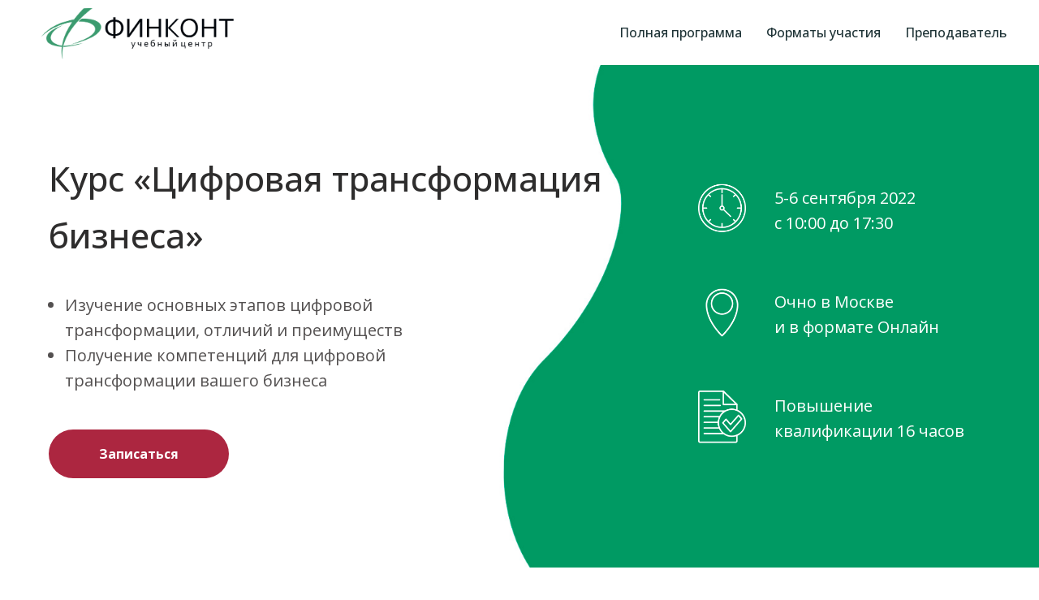

--- FILE ---
content_type: text/html; charset=UTF-8
request_url: https://course.fcaudit.com/digital-biznes
body_size: 33835
content:
<!DOCTYPE html><html lang="ru"><head><meta charset="utf-8" /><meta http-equiv="Content-Type" content="text/html; charset=utf-8" /><meta name="viewport" content="width=device-width, initial-scale=1.0" /> <!--metatextblock--><title>Цифровая трансформация бизнеса</title><meta property="og:url" content="https://course.fcaudit.com/digital-biznes" /><meta property="og:title" content="Цифровая трансформация бизнеса" /><meta property="og:description" content="" /><meta property="og:type" content="website" /><meta property="og:image" content="https://static.tildacdn.com/tild3430-3166-4931-b333-376431346666/Logotip.jpg" /><link rel="canonical" href="https://course.fcaudit.com/digital-biznes"><!--/metatextblock--><meta name="format-detection" content="telephone=no" /><meta http-equiv="x-dns-prefetch-control" content="on"><link rel="dns-prefetch" href="https://ws.tildacdn.com"><link rel="dns-prefetch" href="https://static.tildacdn.com"><link rel="shortcut icon" href="https://static.tildacdn.com/tild6364-6134-4333-b730-613135626234/favicon.ico" type="image/x-icon" /><link rel="apple-touch-icon" href="https://static.tildacdn.com/tild6566-3366-4664-b832-383766613432/favicon.png"><link rel="apple-touch-icon" sizes="76x76" href="https://static.tildacdn.com/tild6566-3366-4664-b832-383766613432/favicon.png"><link rel="apple-touch-icon" sizes="152x152" href="https://static.tildacdn.com/tild6566-3366-4664-b832-383766613432/favicon.png"><link rel="apple-touch-startup-image" href="https://static.tildacdn.com/tild6566-3366-4664-b832-383766613432/favicon.png"><!-- Assets --><script src="https://neo.tildacdn.com/js/tilda-fallback-1.0.min.js" async charset="utf-8"></script><link rel="stylesheet" href="https://static.tildacdn.com/css/tilda-grid-3.0.min.css" type="text/css" media="all" onerror="this.loaderr='y';"/><link rel="stylesheet" href="/tilda-blocks-page26453685.min.css?t=1685973047" type="text/css" media="all" onerror="this.loaderr='y';" /><link rel="preconnect" href="https://fonts.gstatic.com"><link href="https://fonts.googleapis.com/css2?family=Open+Sans:wght@300;400;500;600;700&subset=latin,cyrillic" rel="stylesheet"><link rel="stylesheet" href="https://static.tildacdn.com/css/tilda-animation-2.0.min.css" type="text/css" media="all" onerror="this.loaderr='y';" /><link rel="stylesheet" href="https://static.tildacdn.com/css/tilda-cover-1.0.min.css" type="text/css" media="all" onerror="this.loaderr='y';" /><link rel="stylesheet" href="https://static.tildacdn.com/css/tilda-cards-1.0.min.css" type="text/css" media="all" onerror="this.loaderr='y';" /><link rel="stylesheet" href="https://static.tildacdn.com/css/tilda-popup-1.1.min.css" type="text/css" media="print" onload="this.media='all';" onerror="this.loaderr='y';" /><noscript><link rel="stylesheet" href="https://static.tildacdn.com/css/tilda-popup-1.1.min.css" type="text/css" media="all" /></noscript><link rel="stylesheet" href="https://static.tildacdn.com/css/tilda-forms-1.0.min.css" type="text/css" media="all" onerror="this.loaderr='y';" /><script type="text/javascript">(function (d) {
if (!d.visibilityState) {
var s = d.createElement('script');
s.src = 'https://static.tildacdn.com/js/tilda-polyfill-1.0.min.js';
d.getElementsByTagName('head')[0].appendChild(s);
}
})(document);
function t_onReady(func) {
if (document.readyState != 'loading') {
func();
} else {
document.addEventListener('DOMContentLoaded', func);
}
}
function t_onFuncLoad(funcName, okFunc, time) {
if (typeof window[funcName] === 'function') {
okFunc();
} else {
setTimeout(function() {
t_onFuncLoad(funcName, okFunc, time);
},(time || 100));
}
}function t_throttle(fn, threshhold, scope) {return function () {fn.apply(scope || this, arguments);};}function t396_initialScale(t){t=document.getElementById("rec"+t);if(t){t=t.querySelector(".t396__artboard");if(t){var e,r=document.documentElement.clientWidth,a=[];if(i=t.getAttribute("data-artboard-screens"))for(var i=i.split(","),l=0;l<i.length;l++)a[l]=parseInt(i[l],10);else a=[320,480,640,960,1200];for(l=0;l<a.length;l++){var o=a[l];o<=r&&(e=o)}var d="edit"===window.allrecords.getAttribute("data-tilda-mode"),n="center"===t396_getFieldValue(t,"valign",e,a),g="grid"===t396_getFieldValue(t,"upscale",e,a),u=t396_getFieldValue(t,"height_vh",e,a),c=t396_getFieldValue(t,"height",e,a),f=!!window.opr&&!!window.opr.addons||!!window.opera||-1!==navigator.userAgent.indexOf(" OPR/");if(!d&&n&&!g&&!u&&c&&!f){for(var h=parseFloat((r/e).toFixed(3)),s=[t,t.querySelector(".t396__carrier"),t.querySelector(".t396__filter")],l=0;l<s.length;l++)s[l].style.height=Math.floor(parseInt(c,10)*h)+"px";for(var _=t.querySelectorAll(".t396__elem"),l=0;l<_.length;l++)_[l].style.zoom=h}}}}function t396_getFieldValue(t,e,r,a){var i=a[a.length-1],l=r===i?t.getAttribute("data-artboard-"+e):t.getAttribute("data-artboard-"+e+"-res-"+r);if(!l)for(var o=0;o<a.length;o++){var d=a[o];if(!(d<=r)&&(l=d===i?t.getAttribute("data-artboard-"+e):t.getAttribute("data-artboard-"+e+"-res-"+d)))break}return l}</script><script src="https://static.tildacdn.com/js/jquery-1.10.2.min.js" charset="utf-8" onerror="this.loaderr='y';"></script> <script src="https://static.tildacdn.com/js/tilda-scripts-3.0.min.js" charset="utf-8" defer onerror="this.loaderr='y';"></script><script src="/tilda-blocks-page26453685.min.js?t=1685973047" charset="utf-8" async onerror="this.loaderr='y';"></script><script src="https://static.tildacdn.com/js/lazyload-1.3.min.js" charset="utf-8" async onerror="this.loaderr='y';"></script><script src="https://static.tildacdn.com/js/tilda-animation-2.0.min.js" charset="utf-8" async onerror="this.loaderr='y';"></script><script src="https://static.tildacdn.com/js/tilda-menu-1.0.min.js" charset="utf-8" async onerror="this.loaderr='y';"></script><script src="https://static.tildacdn.com/js/tilda-cover-1.0.min.js" charset="utf-8" async onerror="this.loaderr='y';"></script><script src="https://static.tildacdn.com/js/tilda-zero-1.1.min.js" charset="utf-8" async onerror="this.loaderr='y';"></script><script src="https://static.tildacdn.com/js/tilda-cards-1.0.min.js" charset="utf-8" async onerror="this.loaderr='y';"></script><script src="https://static.tildacdn.com/js/tilda-popup-1.0.min.js" charset="utf-8" async onerror="this.loaderr='y';"></script><script src="https://static.tildacdn.com/js/tilda-forms-1.0.min.js" charset="utf-8" async onerror="this.loaderr='y';"></script><script src="https://static.tildacdn.com/js/tilda-map-1.0.min.js" charset="utf-8" async onerror="this.loaderr='y';"></script><script src="https://static.tildacdn.com/js/tilda-zero-forms-1.0.min.js" charset="utf-8" async onerror="this.loaderr='y';"></script><script src="https://static.tildacdn.com/js/tilda-zero-scale-1.0.min.js" charset="utf-8" async onerror="this.loaderr='y';"></script><script src="https://static.tildacdn.com/js/tilda-zero-tooltip-1.0.min.js" charset="utf-8" async onerror="this.loaderr='y';"></script><script src="https://static.tildacdn.com/js/tilda-skiplink-1.0.min.js" charset="utf-8" async onerror="this.loaderr='y';"></script><script src="https://static.tildacdn.com/js/tilda-events-1.0.min.js" charset="utf-8" async onerror="this.loaderr='y';"></script>
<head>
<script src="https://api-maps.yandex.ru/2.1/?apikey=9111677f-c399-4617-99d6-f93bb0cb0720&lang=ru_RU"
type=“text/javascript">
    </script>
<!-- Facebook Pixel Code -->
<script>
!function(f,b,e,v,n,t,s)
{if(f.fbq)return;n=f.fbq=function(){n.callMethod?
n.callMethod.apply(n,arguments):n.queue.push(arguments)};
if(!f._fbq)f._fbq=n;n.push=n;n.loaded=!0;n.version='2.0';
n.queue=[];t=b.createElement(e);t.async=!0;
t.src=v;s=b.getElementsByTagName(e)[0];
s.parentNode.insertBefore(t,s)}(window, document,'script',
'https://connect.facebook.net/en_US/fbevents.js');
fbq('init', '157443243189315');
fbq('track', 'PageView');
    </script>
<noscript><img height="1" width="1" style="display:none"
src="https://www.facebook.com/tr?id=157443243189315&ev=PageView&noscript=1"
/></noscript>
<!-- End Facebook Pixel Code -->
<meta name="yandex-verification" content="957f64cae2427023" />


</head>



<script type="text/javascript">window.dataLayer = window.dataLayer || [];</script><!-- Facebook Pixel Code --><script type="text/javascript" data-tilda-cookie-type="advertising">setTimeout(function(){!function(f,b,e,v,n,t,s)
{if(f.fbq)return;n=f.fbq=function(){n.callMethod?n.callMethod.apply(n,arguments):n.queue.push(arguments)};
if(!f._fbq)f._fbq=n;n.push=n;n.loaded=!0;n.version='2.0';n.agent='pltilda';
n.queue=[];t=b.createElement(e);t.async=!0;
t.src=v;s=b.getElementsByTagName(e)[0];
s.parentNode.insertBefore(t,s)}(window, document,'script','https://connect.facebook.net/en_US/fbevents.js');
fbq('init', '157443243189315');
fbq('track', 'PageView');
}, 2000);</script><!-- End Facebook Pixel Code --><!-- VK Pixel Code --><script type="text/javascript" data-tilda-cookie-type="advertising">setTimeout(function(){!function(){var t=document.createElement("script");t.type="text/javascript",t.async=!0,t.src="https://vk.com/js/api/openapi.js?161",t.onload=function(){VK.Retargeting.Init("VK-RTRG-1477962-gNRzL"),VK.Retargeting.Hit()},document.head.appendChild(t)}();
}, 2000);</script><!-- End VK Pixel Code --><script type="text/javascript">(function () {
if((/bot|google|yandex|baidu|bing|msn|duckduckbot|teoma|slurp|crawler|spider|robot|crawling|facebook/i.test(navigator.userAgent))===false && typeof(sessionStorage)!='undefined' && sessionStorage.getItem('visited')!=='y' && document.visibilityState){
var style=document.createElement('style');
style.type='text/css';
style.innerHTML='@media screen and (min-width: 980px) {.t-records {opacity: 0;}.t-records_animated {-webkit-transition: opacity ease-in-out .2s;-moz-transition: opacity ease-in-out .2s;-o-transition: opacity ease-in-out .2s;transition: opacity ease-in-out .2s;}.t-records.t-records_visible {opacity: 1;}}';
document.getElementsByTagName('head')[0].appendChild(style);
function t_setvisRecs(){
var alr=document.querySelectorAll('.t-records');
Array.prototype.forEach.call(alr, function(el) {
el.classList.add("t-records_animated");
});
setTimeout(function () {
Array.prototype.forEach.call(alr, function(el) {
el.classList.add("t-records_visible");
});
sessionStorage.setItem("visited", "y");
}, 400);
} 
document.addEventListener('DOMContentLoaded', t_setvisRecs);
}
})();</script></head><body class="t-body" style="margin:0;"><!--allrecords--><div id="allrecords" class="t-records" data-hook="blocks-collection-content-node" data-tilda-project-id="4358213" data-tilda-page-id="26453685" data-tilda-page-alias="digital-biznes" data-tilda-formskey="39116f20e67df3b8855eb1384d7530d4" data-tilda-imgoptimoff="yes" data-tilda-lazy="yes" data-tilda-project-lang="RU" data-tilda-project-headcode="yes"><div id="rec426963534" class="r t-rec t-screenmin-640px" style="background-color:#ffffff; " data-animationappear="off" data-record-type="257" data-screen-min="640px" data-bg-color="#ffffff"><!-- T228 --><div id="nav426963534marker"></div><div id="nav426963534" class="t228 t228__positionabsolute " style="background-color: rgba(255,255,255,1); " data-bgcolor-hex="#ffffff" data-bgcolor-rgba="rgba(255,255,255,1)" data-navmarker="nav426963534marker" data-appearoffset="" data-bgopacity-two="" data-menushadow="" data-bgopacity="1" data-menu-items-align="right" data-menu="yes"><div class="t228__maincontainer " style=""><div class="t228__padding40px"></div><div class="t228__leftside"><div class="t228__leftcontainer"><img class="t228__imglogo " 
src="https://static.tildacdn.com/tild3038-3031-4164-b662-623361336462/logotip2.png" 
imgfield="img"
style="max-height: 80px" alt=""></div></div><div class="t228__centerside t228__menualign_right"><nav class="t228__centercontainer" 
aria-label="Основные разделы на странице"><ul class="t228__list" 
role="menubar" aria-label="Основные разделы на странице"><li class="t228__list_item" 
role="none" 
style="padding:0 15px 0 0;"><a class="t-menu__link-item" 
href="#program"
role="menuitem" tabindex="0" data-menu-submenu-hook="" data-menu-item-number="1" 
style="color:#1e3336;font-weight:500;">Полная программа</a></li><li class="t228__list_item" 
role="none" 
style="padding:0 15px;"><a class="t-menu__link-item" 
href="#format"
role="menuitem" tabindex="0" data-menu-submenu-hook="" data-menu-item-number="2" 
style="color:#1e3336;font-weight:500;">Форматы участия</a></li><li class="t228__list_item" 
role="none" 
style="padding:0 0 0 15px;"><a class="t-menu__link-item" 
href="#speakers"
role="menuitem" tabindex="0" data-menu-submenu-hook="" data-menu-item-number="3" 
style="color:#1e3336;font-weight:500;">Преподаватель</a></li></ul></nav></div><div class="t228__rightside"></div><div class="t228__padding40px"></div></div></div><style>@media screen and (max-width: 980px) {
#rec426963534 .t228 {
position: static;
}
}</style><script>window.addEventListener('resize', t_throttle(function () {
t_onFuncLoad('t_menu__setBGcolor', function () {
t_menu__setBGcolor('426963534', '.t228');
});
}));
t_onReady(function () {
t_onFuncLoad('t_menu__highlightActiveLinks', function () {
t_menu__highlightActiveLinks('.t228__list_item a');
});
t_onFuncLoad('t228__init', function () {
t228__init('426963534');
});
t_onFuncLoad('t_menu__setBGcolor', function () {
t_menu__setBGcolor('426963534', '.t228');
});
});</script><!--[if IE 8]><style>#rec426963534 .t228 {
filter: progid:DXImageTransform.Microsoft.gradient(startColorStr='#D9ffffff', endColorstr='#D9ffffff');
}</style><![endif]--><style>#rec426963534 .t-menu__link-item{
-webkit-transition: color 0.3s ease-in-out, opacity 0.3s ease-in-out;
transition: color 0.3s ease-in-out, opacity 0.3s ease-in-out; 
position: relative;
}
#rec426963534 .t-menu__link-item:not(.t-active):not(.tooltipstered)::after {
content: '';
position: absolute;
left: 0;
bottom: 20%;
opacity: 0;
width: 100%;
height: 100%;
border-bottom: 0px solid #ac2640;
-webkit-box-shadow: inset 0px -1px 0px 0px #ac2640;
-moz-box-shadow: inset 0px -1px 0px 0px #ac2640;
box-shadow: inset 0px -1px 0px 0px #ac2640;
-webkit-transition: all 0.3s ease;
transition: all 0.3s ease;
}
#rec426963534 .t-menu__link-item.t-active::after {
content: '';
position: absolute;
left: 0;
-webkit-transition: all 0.3s ease;
transition: all 0.3s ease;
opacity: 1;
width: 100%;
height: 100%;
bottom: -1px;
border-bottom: 1px solid #0000FF;
-webkit-box-shadow: inset 0px -1px 0px 0px #0000FF;
-moz-box-shadow: inset 0px -1px 0px 0px #0000FF;
box-shadow: inset 0px -1px 0px 0px #0000FF;
}
#rec426963534 .t-menu__link-item:not(.t-active):not(.tooltipstered):hover{
color: #ac2640 !important; }
#rec426963534 .t-menu__link-item:not(.t-active):not(.tooltipstered):hover::after{
opacity: 1;
bottom: -0px; }
@supports (overflow:-webkit-marquee) and (justify-content:inherit)
{
#rec426963534 .t-menu__link-item,
#rec426963534 .t-menu__link-item.t-active {
opacity: 1 !important;
}
}</style></div><div id="rec426963535" class="r t-rec t-rec_pt_0 t-rec_pb_0 t-screenmax-640px" style="padding-top:0px;padding-bottom:0px;background-color:#ffffff; " data-animationappear="off" data-record-type="466" data-screen-max="640px" data-bg-color="#ffffff"><!-- T466 --><style>#rec426963535 .t228__list_item .t-active{
color:#ac2640 !important; font-weight:500 !important; }</style><div id="nav426963535marker"></div><div id="nav426963535" class="t466 t466__positionstatic" data-menu="yes" data-appearoffset="" style="top: 20px; margin-bottom: 20px;"><div class="t466__container"><div class="t466__container__bg t466__container__bg_main" style="background-color: rgba(255,255,255,1); " data-bgcolor-hex="#ffffff" data-bgcolor-rgba="rgba(255,255,255,1)" data-bgopacity="1" data-menu-shadow="0px 1px 3px rgba(0,0,0,0.)"></div><div class="t466__item"><div field="title" class="t-name t-descr_xxs" style="color:#1e3336;">Учебный центр Финконт</div> </div><div class="t466__item t466__menu"><a class="t-name t-descr_xxs t-menu__link-item" href="#program" style="color:#1e3336;" data-menu-item-number="1">Полная программа</a></div><div class="t466__item t466__menu"><a class="t-name t-descr_xxs t-menu__link-item" href="#format" style="color:#1e3336;" data-menu-item-number="2">Форматы участия</a></div><div class="t466__item t466__menu"><a class="t-name t-descr_xxs t-menu__link-item" href="#speakers" style="color:#1e3336;" data-menu-item-number="3">Преподаватель</a></div><button type="button" class="t-menuburger t-menuburger_first t-menuburger__small"><span style="background-color:#fff;"></span><span style="background-color:#fff;"></span><span style="background-color:#fff;"></span><span style="background-color:#fff;"></span></button><script>function t_menuburger_init(recid) {
var rec = document.querySelector('#rec' + recid);
if (!rec) return;
var burger = rec.querySelector('.t-menuburger');
if (!burger) return;
var isSecondStyle = burger.classList.contains('t-menuburger_second');
if (isSecondStyle && !window.isMobile && !('ontouchend' in document)) {
burger.addEventListener('mouseenter', function() {
if (burger.classList.contains('t-menuburger-opened')) return;
burger.classList.remove('t-menuburger-unhovered');
burger.classList.add('t-menuburger-hovered');
});
burger.addEventListener('mouseleave', function() {
if (burger.classList.contains('t-menuburger-opened')) return;
burger.classList.remove('t-menuburger-hovered');
burger.classList.add('t-menuburger-unhovered');
setTimeout(function() {
burger.classList.remove('t-menuburger-unhovered');
}, 300);
});
}
burger.addEventListener('click', function() {
if (!burger.closest('.tmenu-mobile') &&
!burger.closest('.t450__burger_container') &&
!burger.closest('.t466__container') &&
!burger.closest('.t204__burger')) {
burger.classList.toggle('t-menuburger-opened');
burger.classList.remove('t-menuburger-unhovered');
}
});
var menu = rec.querySelector('[data-menu="yes"]');
if (!menu) return;
var menuLinks = menu.querySelectorAll('.t-menu__link-item');
var submenuClassList = ['t978__menu-link_hook', 't978__tm-link', 't966__tm-link', 't794__tm-link', 't-menusub__target-link'];
Array.prototype.forEach.call(menuLinks, function (link) {
link.addEventListener('click', function () {
var isSubmenuHook = submenuClassList.some(function (submenuClass) {
return link.classList.contains(submenuClass);
});
if (isSubmenuHook) return;
burger.classList.remove('t-menuburger-opened');
});
});
menu.addEventListener('clickedAnchorInTooltipMenu', function () {
burger.classList.remove('t-menuburger-opened');
});
}
t_onReady(function() {
t_onFuncLoad('t_menuburger_init', function(){t_menuburger_init('426963535');});
});</script><style>.t-menuburger {
position: relative;
flex-shrink: 0;
width: 28px;
height: 20px;
padding: 0;
border: none;
background-color: transparent;
outline: none;
-webkit-transform: rotate(0deg);
transform: rotate(0deg);
transition: transform .5s ease-in-out;
cursor: pointer;
z-index: 999;
}
/*---menu burger lines---*/
.t-menuburger span {
display: block;
position: absolute;
width: 100%;
opacity: 1;
left: 0;
-webkit-transform: rotate(0deg);
transform: rotate(0deg);
transition: .25s ease-in-out;
height: 3px;
background-color: #000;
}
.t-menuburger span:nth-child(1) {
top: 0px;
}
.t-menuburger span:nth-child(2),
.t-menuburger span:nth-child(3) {
top: 8px;
}
.t-menuburger span:nth-child(4) {
top: 16px;
}
/*menu burger big*/
.t-menuburger__big {
width: 42px;
height: 32px;
}
.t-menuburger__big span {
height: 5px;
}
.t-menuburger__big span:nth-child(2),
.t-menuburger__big span:nth-child(3) {
top: 13px;
}
.t-menuburger__big span:nth-child(4) {
top: 26px;
}
/*menu burger small*/
.t-menuburger__small {
width: 22px;
height: 14px;
}
.t-menuburger__small span {
height: 2px;
}
.t-menuburger__small span:nth-child(2),
.t-menuburger__small span:nth-child(3) {
top: 6px;
}
.t-menuburger__small span:nth-child(4) {
top: 12px;
}
/*menu burger opened*/
.t-menuburger-opened span:nth-child(1) {
top: 8px;
width: 0%;
left: 50%;
}
.t-menuburger-opened span:nth-child(2) {
-webkit-transform: rotate(45deg);
transform: rotate(45deg);
}
.t-menuburger-opened span:nth-child(3) {
-webkit-transform: rotate(-45deg);
transform: rotate(-45deg);
}
.t-menuburger-opened span:nth-child(4) {
top: 8px;
width: 0%;
left: 50%;
}
.t-menuburger-opened.t-menuburger__big span:nth-child(1) {
top: 6px;
}
.t-menuburger-opened.t-menuburger__big span:nth-child(4) {
top: 18px;
}
.t-menuburger-opened.t-menuburger__small span:nth-child(1),
.t-menuburger-opened.t-menuburger__small span:nth-child(4) {
top: 6px;
}
/*---menu burger first style---*/
@media (hover), (min-width:0\0) {
.t-menuburger_first:hover span:nth-child(1) {
transform: translateY(1px);
}
.t-menuburger_first:hover span:nth-child(4) {
transform: translateY(-1px);
}
.t-menuburger_first.t-menuburger__big:hover span:nth-child(1) {
transform: translateY(3px);
}
.t-menuburger_first.t-menuburger__big:hover span:nth-child(4) {
transform: translateY(-3px);
}
}
/*---menu burger second style---*/
.t-menuburger_second span:nth-child(2),
.t-menuburger_second span:nth-child(3) {
width: 80%;
left: 20%;
right: 0;
}
@media (hover), (min-width:0\0) {
.t-menuburger_second.t-menuburger-hovered span:nth-child(2),
.t-menuburger_second.t-menuburger-hovered span:nth-child(3) {
animation: t-menuburger-anim 0.3s ease-out normal forwards;
}
.t-menuburger_second.t-menuburger-unhovered span:nth-child(2),
.t-menuburger_second.t-menuburger-unhovered span:nth-child(3) {
animation: t-menuburger-anim2 0.3s ease-out normal forwards;
}
}
.t-menuburger_second.t-menuburger-opened span:nth-child(2),
.t-menuburger_second.t-menuburger-opened span:nth-child(3){
left: 0;
right: 0;
width: 100%!important;
}
/*---menu burger third style---*/
.t-menuburger_third span:nth-child(4) {
width: 70%;
left: unset;
right: 0;
}
@media (hover), (min-width:0\0) {
.t-menuburger_third:not(.t-menuburger-opened):hover span:nth-child(4) {
width: 100%;
}
}
.t-menuburger_third.t-menuburger-opened span:nth-child(4) {
width: 0!important;
right: 50%;
}
/*---menu burger fourth style---*/
.t-menuburger_fourth {
height: 12px;
}
.t-menuburger_fourth.t-menuburger__small {
height: 8px;
}
.t-menuburger_fourth.t-menuburger__big {
height: 18px;
}
.t-menuburger_fourth span:nth-child(2),
.t-menuburger_fourth span:nth-child(3) {
top: 4px;
opacity: 0;
}
.t-menuburger_fourth span:nth-child(4) {
top: 8px;
}
.t-menuburger_fourth.t-menuburger__small span:nth-child(2),
.t-menuburger_fourth.t-menuburger__small span:nth-child(3) {
top: 3px;
}
.t-menuburger_fourth.t-menuburger__small span:nth-child(4) {
top: 6px;
}
.t-menuburger_fourth.t-menuburger__small span:nth-child(2),
.t-menuburger_fourth.t-menuburger__small span:nth-child(3) {
top: 3px;
}
.t-menuburger_fourth.t-menuburger__small span:nth-child(4) {
top: 6px;
}
.t-menuburger_fourth.t-menuburger__big span:nth-child(2),
.t-menuburger_fourth.t-menuburger__big span:nth-child(3) {
top: 6px;
}
.t-menuburger_fourth.t-menuburger__big span:nth-child(4) {
top: 12px;
}
@media (hover), (min-width:0\0) {
.t-menuburger_fourth:not(.t-menuburger-opened):hover span:nth-child(1) {
transform: translateY(1px);
}
.t-menuburger_fourth:not(.t-menuburger-opened):hover span:nth-child(4) {
transform: translateY(-1px);
}
.t-menuburger_fourth.t-menuburger__big:not(.t-menuburger-opened):hover span:nth-child(1) {
transform: translateY(3px);
}
.t-menuburger_fourth.t-menuburger__big:not(.t-menuburger-opened):hover span:nth-child(4) {
transform: translateY(-3px);
}
}
.t-menuburger_fourth.t-menuburger-opened span:nth-child(1),
.t-menuburger_fourth.t-menuburger-opened span:nth-child(4) {
top: 4px;
}
.t-menuburger_fourth.t-menuburger-opened span:nth-child(2),
.t-menuburger_fourth.t-menuburger-opened span:nth-child(3) {
opacity: 1;
}
/*---menu burger animations---*/
@keyframes t-menuburger-anim {
0% {
width: 80%;
left: 20%;
right: 0;
}
50% {
width: 100%;
left: 0;
right: 0;
}
100% {
width: 80%;
left: 0;
right: 20%;
}
}
@keyframes t-menuburger-anim2 {
0% {
width: 80%;
left: 0;
}
50% {
width: 100%;
right: 0;
left: 0;
}
100% {
width: 80%;
left: 20%;
right: 0;
}
}</style> </div><div class="t466__mobile"><div class="t466__container"><div class="t466__container__bg" style="background-color: rgba(255,255,255,1); " data-bgcolor-hex="#ffffff" data-bgcolor-rgba="rgba(255,255,255,1)" data-bgopacity="1" data-menu-shadow="0px 1px 3px rgba(0,0,0,0.)"></div><div class="t466__item t466__menu"><a class="t-name t-descr_xxs" href="#program" style="color:#1e3336;" data-menu-item-number="1">Полная программа</a></div><div class="t466__item t466__menu"><a class="t-name t-descr_xxs" href="#format" style="color:#1e3336;" data-menu-item-number="2">Форматы участия</a></div><div class="t466__item t466__menu"><a class="t-name t-descr_xxs" href="#speakers" style="color:#1e3336;" data-menu-item-number="3">Преподаватель</a></div></div></div></div><style>#rec426963535 .t466__item .t-active{
color:#ac2640 !important; font-weight:500 !important; }</style><script>t_onReady(function () {
var rec = document.querySelector('#rec426963535');
if (!rec) return;
var wrapperBlock = rec.querySelector('.t466');
if (!wrapperBlock) return;
t_onFuncLoad('t466_initMobileMenu', function () {
t466_initMobileMenu('426963535');
});
rec.setAttribute('data-animationappear', 'off');
rec.style.opacity = 1;
});
t_onReady(function() {
var rec = document.querySelector("#rec426963535");
if (!rec) return;
var wrapperBlock = rec.querySelector(".t466");
if (!wrapperBlock) return;
t_onFuncLoad('t_menu__highlightActiveLinks', function () {
t_menu__highlightActiveLinks('.t466__item a');
});
}); </script><style>#rec426963535 .t-menu__link-item{
-webkit-transition: color 0.3s ease-in-out, opacity 0.3s ease-in-out;
transition: color 0.3s ease-in-out, opacity 0.3s ease-in-out; 
position: relative;
}
#rec426963535 .t-menu__link-item:not(.t-active):not(.tooltipstered)::after {
content: '';
position: absolute;
left: 0;
bottom: 20%;
opacity: 0;
width: 100%;
height: 100%;
border-bottom: 0px solid #ac2640;
-webkit-box-shadow: inset 0px -1px 0px 0px #ac2640;
-moz-box-shadow: inset 0px -1px 0px 0px #ac2640;
box-shadow: inset 0px -1px 0px 0px #ac2640;
-webkit-transition: all 0.3s ease;
transition: all 0.3s ease;
}
#rec426963535 .t-menu__link-item.t-active:not(.t978__menu-link){
color:#ac2640 !important; font-weight:500 !important; }
#rec426963535 .t-menu__link-item.t-active::after {
content: '';
position: absolute;
left: 0;
-webkit-transition: all 0.3s ease;
transition: all 0.3s ease;
opacity: 1;
width: 100%;
height: 100%;
bottom: -0px;
border-bottom: 0px solid #ac2640;
-webkit-box-shadow: inset 0px -1px 0px 0px #ac2640;
-moz-box-shadow: inset 0px -1px 0px 0px #ac2640;
box-shadow: inset 0px -1px 0px 0px #ac2640;
}
#rec426963535 .t-menu__link-item:not(.t-active):not(.tooltipstered):hover{
color: #ac2640 !important; }
#rec426963535 .t-menu__link-item:not(.t-active):not(.tooltipstered):hover::after{
opacity: 1;
bottom: -0px; }
@supports (overflow:-webkit-marquee) and (justify-content:inherit)
{
#rec426963535 .t-menu__link-item,
#rec426963535 .t-menu__link-item.t-active {
opacity: 1 !important;
}
}</style></div><div id="rec426963536" class="r t-rec t-rec_pt_75 t-rec_pb_45 t-screenmin-980px" style="padding-top:75px;padding-bottom:45px; " data-animationappear="off" data-record-type="828" data-screen-min="980px" ><!-- t828 --><!-- cover --><div class="t-cover"
id="recorddiv426963536"
bgimgfield="img"
style="height:80vh; background-image:url('https://static.tildacdn.com/tild3138-3261-4132-a137-343865343237/-/resize/20x/22.jpg');"
><div class="t-cover__carrier" id="coverCarry426963536"data-content-cover-id="426963536"data-content-cover-bg="https://static.tildacdn.com/tild3138-3261-4132-a137-343865343237/22.jpg"data-display-changed="true"data-content-cover-height="80vh"data-content-cover-parallax=""style="height:80vh;background-attachment:scroll; "itemscope itemtype="http://schema.org/ImageObject"><meta itemprop="image" content="https://static.tildacdn.com/tild3138-3261-4132-a137-343865343237/22.jpg"></div><div class="t-cover__filter" style="height:80vh;"></div><div class="t828"><div class="t-container"><div class="t-cover__wrapper t-valign_middle" style="height:80vh"><div class="t828__wrapper" data-hook-content="covercontent"><div class="t828__col-wrapper"><div class="t828__col t-col t-col_9 t-col_flex"><div class="t828__textwrapper"><div class="t828__title t-title t-title_xl " field="title" style="font-size:64px;padding-bottom:15px;"><div style="font-size:42px;line-height:70px;" data-customstyle="yes"><span style="color: rgb(46, 45, 45);">Курс «Цифровая трансформация бизнеса»</span></div></div><div class="t828__descr t-descr t-descr_lg " field="descr" style="font-size:26px;font-weight:400;opacity:0.80;"><div style="font-size: 20px;" data-customstyle="yes"><ul><li style="text-align: left; color: rgb(41, 37, 37);"><span style="color: rgb(41, 37, 37);">Изучение основных этапов цифровой трансформации, отличий и преимуществ </span></li><li style="text-align: left; color: rgb(41, 37, 37);"><span style="color: rgb(41, 37, 37);">Получение компетенций для цифровой трансформации вашего бизнеса</span></li></ul></div></div><div class="t828__buttonwrapper t-btnwrapper" ><a href="#form" target="" class="t828__btn t-btn t-btn_md " style="color:#ffffff;background-color:#ac2640;border-radius:100px; -moz-border-radius:100px; -webkit-border-radius:100px;"><table style="width:100%; height:100%;"><tr><td>Записаться</td></tr></table></a></div></div></div><div class="t828__col t-col t-col_4 t-col_flex"><div class="t828__itemwrapper"><div class="t828__item t828__item_flex " ><div class="t828__imgwrapper" style="width:65px;"><img class="t828__img t-img" 
src="https://static.tildacdn.com/tild3731-3765-4664-b736-356439616439/-/empty/photo.png" data-original="https://static.tildacdn.com/tild3731-3765-4664-b736-356439616439/photo.png" 
imgfield="img1"
alt=""></div><div class="t828__item-text t-descr t-descr_md" field="text" style="color:#ffffff;font-size:20px;font-weight:400;">5-6 сентября 2022<br />с 10:00 до 17:30</div></div><div class="t828__item t828__item_flex " ><div class="t828__imgwrapper" style="width:65px;"><img class="t828__img t-img" 
src="https://static.tildacdn.com/tild3766-6162-4134-b336-656263336132/-/empty/photo.png" data-original="https://static.tildacdn.com/tild3766-6162-4134-b336-656263336132/photo.png" 
imgfield="img2"
alt=""></div><div class="t828__item-text t-descr t-descr_md" field="text2" style="color:#ffffff;font-size:20px;font-weight:400;">Очно в Москве<br />и в формате Онлайн</div></div><div class="t828__item t828__item_flex " ><div class="t828__imgwrapper" style="width:65px;"><img class="t828__img t-img" 
src="https://static.tildacdn.com/tild3231-6663-4837-a533-316235326437/-/empty/photo.png" data-original="https://static.tildacdn.com/tild3231-6663-4837-a533-316235326437/photo.png" 
imgfield="img3"
alt=""></div><div class="t828__item-text t-descr t-descr_md" field="text3" style="color:#ffffff;font-size:20px;font-weight:400;">Повышение квалификации 16 часов</div></div></div></div></div></div></div></div></div></div><style>@media (hover), (min-width:0\0) {
#rec426963536 .t-btn:not(.t-animate_no-hover):hover{
background-color: #7d192b !important; color: #ffffff !important; }
#rec426963536 .t-btn:not(.t-animate_no-hover){
-webkit-transition: background-color 0.2s ease-in-out, color 0.2s ease-in-out, border-color 0.2s ease-in-out, box-shadow 0.2s ease-in-out; transition: background-color 0.2s ease-in-out, color 0.2s ease-in-out, border-color 0.2s ease-in-out, box-shadow 0.2s ease-in-out;
}
#rec426963536 .t-btntext:not(.t-animate_no-hover):hover{
color: #ffffff !important; }
}</style><style>#rec426963536 .t828__item-text {
width: calc(100% - 65px);
}
@media screen and (max-width: 960px) {
#rec426963536 .t828__item-text {
width: calc(100% - 40px);
}
}</style></div><div id="rec426963537" class="r t-rec t-screenmax-980px" style="background-color:#009966; " data-record-type="396" data-screen-max="980px" data-bg-color="#009966"><!-- T396 --><style>#rec426963537 .t396__artboard {min-height: 600px;height: 100vh; background-color: #ffffff; }#rec426963537 .t396__filter {min-height: 600px;height: 100vh; background-image: -webkit-gradient( linear, left top, left bottom, from(rgba(0,153,102,1)), to(rgba(0,153,102,0.4)) );background-image: -webkit-linear-gradient(top, rgba(0,153,102,1), rgba(0,153,102,0.4));background-image: linear-gradient(to bottom, rgba(0,153,102,1), rgba(0,153,102,0.4));will-change: transform;}#rec426963537 .t396__carrier{min-height: 600px;height: 100vh;background-position: center center;background-attachment: scroll;background-size: cover;background-repeat: no-repeat;}@media screen and (max-width: 1199px) {#rec426963537 .t396__artboard {}#rec426963537 .t396__filter {}#rec426963537 .t396__carrier {background-attachment: scroll;}}@media screen and (max-width: 959px) {#rec426963537 .t396__artboard {min-height: 640px;}#rec426963537 .t396__filter {min-height: 640px;}#rec426963537 .t396__carrier {min-height: 640px;background-attachment: scroll;}}@media screen and (max-width: 639px) {#rec426963537 .t396__artboard {min-height: 610px;}#rec426963537 .t396__filter {min-height: 610px;}#rec426963537 .t396__carrier {min-height: 610px;background-attachment: scroll;}}@media screen and (max-width: 479px) {#rec426963537 .t396__artboard {min-height: 900px;}#rec426963537 .t396__filter {min-height: 900px;}#rec426963537 .t396__carrier {min-height: 900px;background-attachment: scroll;}} #rec426963537 .tn-elem[data-elem-id="1470209944682"] { color: #ffffff; text-align: center; z-index: 2; top: calc(50vh - 300px + 23px);left: calc(50% - 600px + 20px);width: 1160px;}#rec426963537 .tn-elem[data-elem-id="1470209944682"] .tn-atom { color: #ffffff; font-size: 52px; font-family: 'Arial',Arial,sans-serif; line-height: 1.2; font-weight: 700; letter-spacing: 1px; background-position: center center;border-color: transparent ;border-style: solid ; }@media screen and (max-width: 1199px) {#rec426963537 .tn-elem[data-elem-id="1470209944682"] {top: 7px;left: calc(50% - 480px + 11px);width: 940px;}#rec426963537 .tn-elem[data-elem-id="1470209944682"] .tn-atom { font-size: 48px; }}@media screen and (max-width: 959px) {#rec426963537 .tn-elem[data-elem-id="1470209944682"] {top: 35px;left: calc(50% - 320px + 10px);width: 620px;}#rec426963537 .tn-elem[data-elem-id="1470209944682"] .tn-atom { font-size: 44px; line-height: 1.25; }}@media screen and (max-width: 639px) {#rec426963537 .tn-elem[data-elem-id="1470209944682"] {top: 45px;left: calc(50% - 240px + 30px);width: 430px;}#rec426963537 .tn-elem[data-elem-id="1470209944682"] .tn-atom { font-size: 30px; }}@media screen and (max-width: 479px) {#rec426963537 .tn-elem[data-elem-id="1470209944682"] {top: 35px;left: calc(50% - 160px + 10px);width: 300px;}#rec426963537 .tn-elem[data-elem-id="1470209944682"] .tn-atom { font-size: 30px; }} #rec426963537 .tn-elem[data-elem-id="1470210011265"] { color: #ffffff; text-align: center; z-index: 3; top: calc(50vh - 300px + 198px);left: calc(50% - 600px + 103px);width: 988px;}#rec426963537 .tn-elem[data-elem-id="1470210011265"] .tn-atom { color: #ffffff; font-size: 22px; font-family: 'Arial',Arial,sans-serif; line-height: 1.5; font-weight: 400; background-position: center center;border-color: transparent ;border-style: solid ; }@media screen and (max-width: 1199px) {#rec426963537 .tn-elem[data-elem-id="1470210011265"] {top: 180px;left: calc(50% - 480px + 160px);width: 655px;}#rec426963537 .tn-elem[data-elem-id="1470210011265"] .tn-atom { font-size: 21px; line-height: 1.55; }}@media screen and (max-width: 959px) {#rec426963537 .tn-elem[data-elem-id="1470210011265"] {top: 260px;left: calc(50% - 320px + 20px);width: 600px;}#rec426963537 .tn-elem[data-elem-id="1470210011265"] .tn-atom { font-size: 18px; letter-spacing: 0.5px; }}@media screen and (max-width: 639px) {#rec426963537 .tn-elem[data-elem-id="1470210011265"] {top: 205px;left: calc(50% - 240px + 30px);width: 430px;}#rec426963537 .tn-elem[data-elem-id="1470210011265"] .tn-atom { font-size: 16px; }}@media screen and (max-width: 479px) {#rec426963537 .tn-elem[data-elem-id="1470210011265"] {top: 205px;left: calc(50% - 160px + 10px);width: 298px;}#rec426963537 .tn-elem[data-elem-id="1470210011265"] .tn-atom { font-size: 18px; }} #rec426963537 .tn-elem[data-elem-id="1570652304926"] { z-index: 4; top: calc(50vh - 300px + 340px);left: calc(50% - 600px + 377px);width: 46px;}#rec426963537 .tn-elem[data-elem-id="1570652304926"] .tn-atom { background-position: center center;border-color: transparent ;border-style: solid ; }@media screen and (max-width: 1199px) {#rec426963537 .tn-elem[data-elem-id="1570652304926"] {top: 283px;left: calc(50% - 480px + 223px);}}@media screen and (max-width: 959px) {#rec426963537 .tn-elem[data-elem-id="1570652304926"] {top: 340px;left: calc(50% - 320px + 86px);}}@media screen and (max-width: 639px) {#rec426963537 .tn-elem[data-elem-id="1570652304926"] {top: 305px;left: calc(50% - 240px + 59px);width: 37px;}}@media screen and (max-width: 479px) {#rec426963537 .tn-elem[data-elem-id="1570652304926"] {top: 350px;left: calc(50% - 160px + 141px);}} #rec426963537 .tn-elem[data-elem-id="1570652393403"] { z-index: 5; top: calc(50vh - 300px + 343px);left: calc(50% - 600px + 580px);width: 41px;}#rec426963537 .tn-elem[data-elem-id="1570652393403"] .tn-atom { background-position: center center;border-color: transparent ;border-style: solid ; }@media screen and (max-width: 1199px) {#rec426963537 .tn-elem[data-elem-id="1570652393403"] {top: 283px;left: calc(50% - 480px + 453px);}}@media screen and (max-width: 959px) {#rec426963537 .tn-elem[data-elem-id="1570652393403"] {top: 345px;left: calc(50% - 320px + 279px);}}@media screen and (max-width: 639px) {#rec426963537 .tn-elem[data-elem-id="1570652393403"] {top: 305px;left: calc(50% - 240px + 224px);width: 35px;}}@media screen and (max-width: 479px) {#rec426963537 .tn-elem[data-elem-id="1570652393403"] {top: 482px;left: calc(50% - 160px + 142px);}} #rec426963537 .tn-elem[data-elem-id="1570652667187"] { z-index: 6; top: calc(50vh - 300px + 345px);left: calc(50% - 600px + 786px);width: 38px;}#rec426963537 .tn-elem[data-elem-id="1570652667187"] .tn-atom { background-position: center center;border-color: transparent ;border-style: solid ; }@media screen and (max-width: 1199px) {#rec426963537 .tn-elem[data-elem-id="1570652667187"] {top: 283px;left: calc(50% - 480px + 682px);}}@media screen and (max-width: 959px) {#rec426963537 .tn-elem[data-elem-id="1570652667187"] {top: 347px;left: calc(50% - 320px + 496px);}}@media screen and (max-width: 639px) {#rec426963537 .tn-elem[data-elem-id="1570652667187"] {top: 310px;left: calc(50% - 240px + 385px);width: 30px;}}@media screen and (max-width: 479px) {#rec426963537 .tn-elem[data-elem-id="1570652667187"] {top: 625px;left: calc(50% - 160px + 149px);width: 31px;}} #rec426963537 .tn-elem[data-elem-id="1570652743897"] { color: #ffffff; text-align: center; z-index: 7; top: calc(50vh - 300px + 420px);left: calc(50% - 600px + 520px);width: 160px;}#rec426963537 .tn-elem[data-elem-id="1570652743897"] .tn-atom { color: #ffffff; font-size: 16px; font-family: 'Arial',Arial,sans-serif; line-height: 1.55; font-weight: 400; background-position: center center;border-color: transparent ;border-style: solid ; }@media screen and (max-width: 1199px) {#rec426963537 .tn-elem[data-elem-id="1570652743897"] {top: 362px;left: calc(50% - 480px + 395px);width: 160px;}#rec426963537 .tn-elem[data-elem-id="1570652743897"] .tn-atom { font-size: 18px; }}@media screen and (max-width: 959px) {#rec426963537 .tn-elem[data-elem-id="1570652743897"] {top: 419px;left: calc(50% - 320px + 203px);width: 194px;}}@media screen and (max-width: 639px) {#rec426963537 .tn-elem[data-elem-id="1570652743897"] {top: 362px;left: calc(50% - 240px + 178px);width: 131px;}#rec426963537 .tn-elem[data-elem-id="1570652743897"] .tn-atom { font-size: 16px; }}@media screen and (max-width: 479px) {#rec426963537 .tn-elem[data-elem-id="1570652743897"] {top: 533px;left: calc(50% - 160px + 80px);width: 161px;}} #rec426963537 .tn-elem[data-elem-id="1570652783171"] { color: #ffffff; text-align: center; z-index: 8; top: calc(50vh - 300px + 420px);left: calc(50% - 600px + 716px);width: 185px;}#rec426963537 .tn-elem[data-elem-id="1570652783171"] .tn-atom { color: #ffffff; font-size: 16px; font-family: 'Arial',Arial,sans-serif; line-height: 1.55; font-weight: 400; background-position: center center;border-color: transparent ;border-style: solid ; }@media screen and (max-width: 1199px) {#rec426963537 .tn-elem[data-elem-id="1570652783171"] {top: 362px;left: calc(50% - 480px + 596px);width: 215px;}#rec426963537 .tn-elem[data-elem-id="1570652783171"] .tn-atom { font-size: 18px; }}@media screen and (max-width: 959px) {#rec426963537 .tn-elem[data-elem-id="1570652783171"] {top: 419px;left: calc(50% - 320px + 407px);}}@media screen and (max-width: 639px) {#rec426963537 .tn-elem[data-elem-id="1570652783171"] {top: 362px;left: calc(50% - 240px + 330px);width: 144px;}#rec426963537 .tn-elem[data-elem-id="1570652783171"] .tn-atom { font-size: 16px; }}@media screen and (max-width: 479px) {#rec426963537 .tn-elem[data-elem-id="1570652783171"] {top: 675px;left: calc(50% - 160px + 66px);width: 187px;}} #rec426963537 .tn-elem[data-elem-id="1570652821458"] { color: #ffffff; text-align: center; z-index: 9; top: calc(50vh - 300px + 420px);left: calc(50% - 600px + 320px);width: 160px;}#rec426963537 .tn-elem[data-elem-id="1570652821458"] .tn-atom { color: #ffffff; font-size: 16px; font-family: 'Arial',Arial,sans-serif; line-height: 1.55; font-weight: 400; background-position: center center;border-color: transparent ;border-style: solid ; }@media screen and (max-width: 1199px) {#rec426963537 .tn-elem[data-elem-id="1570652821458"] {top: 362px;left: calc(50% - 480px + 175px);width: 140px;}#rec426963537 .tn-elem[data-elem-id="1570652821458"] .tn-atom { font-size: 18px; }}@media screen and (max-width: 959px) {#rec426963537 .tn-elem[data-elem-id="1570652821458"] {top: 419px;left: calc(50% - 320px + 32px);}}@media screen and (max-width: 639px) {#rec426963537 .tn-elem[data-elem-id="1570652821458"] {top: 363px;left: calc(50% - 240px + 10px);}#rec426963537 .tn-elem[data-elem-id="1570652821458"] .tn-atom { font-size: 16px; }}@media screen and (max-width: 479px) {#rec426963537 .tn-elem[data-elem-id="1570652821458"] {top: 400px;left: calc(50% - 160px + 90px);}} #rec426963537 .tn-elem[data-elem-id="1570652851547"] { color: #ffffff; text-align: center; z-index: 10; top: calc(50vh - 300px + 491px);left: calc(50% - 600px + 500px);width: 200px;height:60px;}#rec426963537 .tn-elem[data-elem-id="1570652851547"] .tn-atom { color: #ffffff; font-size: 16px; font-family: 'Arial',Arial,sans-serif; line-height: 1.55; font-weight: 600; border-width: 1px; border-radius: 30px; background-color: #ac2640; background-position: center center;border-color: transparent ;border-style: solid ; transition: background-color 0.2s ease-in-out, color 0.2s ease-in-out, border-color 0.2s ease-in-out; }@media screen and (max-width: 1199px) {#rec426963537 .tn-elem[data-elem-id="1570652851547"] {top: 435px;left: calc(50% - 480px + 380px);}}@media screen and (max-width: 959px) {#rec426963537 .tn-elem[data-elem-id="1570652851547"] {top: 540px;left: calc(50% - 320px + 221px);}}@media screen and (max-width: 639px) {#rec426963537 .tn-elem[data-elem-id="1570652851547"] {top: 470px;left: calc(50% - 240px + 140px);}}@media screen and (max-width: 479px) {#rec426963537 .tn-elem[data-elem-id="1570652851547"] {top: 784px;left: calc(50% - 160px + 60px);}}</style><div class='t396'><div class="t396__artboard" data-artboard-recid="426963537" data-artboard-screens="320,480,640,960,1200" data-artboard-height="600" data-artboard-valign="center" data-artboard-height_vh="100" data-artboard-upscale="grid" data-artboard-height-res-320="900" data-artboard-height-res-480="610" data-artboard-height-res-640="640" 
><div class="t396__carrier" data-artboard-recid="426963537"></div><div class="t396__filter" data-artboard-recid="426963537"></div><div class='t396__elem tn-elem tn-elem__4269635371470209944682' data-elem-id='1470209944682' data-elem-type='text' data-field-top-value="23" data-field-left-value="20" data-field-width-value="1160" data-field-axisy-value="top" data-field-axisx-value="left" data-field-container-value="grid" data-field-topunits-value="px" data-field-leftunits-value="px" data-field-heightunits-value="" data-field-widthunits-value="px" data-field-top-res-320-value="35" data-field-left-res-320-value="10" data-field-width-res-320-value="300" data-field-top-res-480-value="45" data-field-left-res-480-value="30" data-field-width-res-480-value="430" data-field-top-res-640-value="35" data-field-left-res-640-value="10" data-field-width-res-640-value="620" data-field-top-res-960-value="7" data-field-left-res-960-value="11" data-field-width-res-960-value="940" 
><div class='tn-atom'field='tn_text_1470209944682'>Ку﻿рс<br>«Цифровая трансформация бизнеса»</div> </div> <div class='t396__elem tn-elem tn-elem__4269635371470210011265' data-elem-id='1470210011265' data-elem-type='text' data-field-top-value="198" data-field-left-value="103" data-field-width-value="988" data-field-axisy-value="top" data-field-axisx-value="left" data-field-container-value="grid" data-field-topunits-value="px" data-field-leftunits-value="px" data-field-heightunits-value="" data-field-widthunits-value="px" data-field-top-res-320-value="205" data-field-left-res-320-value="10" data-field-width-res-320-value="298" data-field-top-res-480-value="205" data-field-left-res-480-value="30" data-field-width-res-480-value="430" data-field-top-res-640-value="260" data-field-left-res-640-value="20" data-field-width-res-640-value="600" data-field-top-res-960-value="180" data-field-left-res-960-value="160" data-field-width-res-960-value="655" 
><div class='tn-atom'field='tn_text_1470210011265'><span style="color: rgb(255, 255, 255);">Изучите основные этапы, отличия, преимущества и получите компетенции для цифровой трансформации вашего бизнеса</span></div> </div> <div class='t396__elem tn-elem tn-elem__4269635371570652304926' data-elem-id='1570652304926' data-elem-type='image' data-field-top-value="340" data-field-left-value="377" data-field-width-value="46" data-field-axisy-value="top" data-field-axisx-value="left" data-field-container-value="grid" data-field-topunits-value="px" data-field-leftunits-value="px" data-field-heightunits-value="" data-field-widthunits-value="px" data-field-filewidth-value="112" data-field-fileheight-value="123" data-field-top-res-320-value="350" data-field-left-res-320-value="141" data-field-top-res-480-value="305" data-field-left-res-480-value="59" data-field-width-res-480-value="37" data-field-top-res-640-value="340" data-field-left-res-640-value="86" data-field-top-res-960-value="283" data-field-left-res-960-value="223" 
><div class='tn-atom' ><img class='tn-atom__img t-img' data-original='https://static.tildacdn.com/tild3065-3237-4639-b631-366131663631/photo.png' imgfield='tn_img_1570652304926'></div></div> <div class='t396__elem tn-elem tn-elem__4269635371570652393403' data-elem-id='1570652393403' data-elem-type='image' data-field-top-value="343" data-field-left-value="580" data-field-width-value="41" data-field-axisy-value="top" data-field-axisx-value="left" data-field-container-value="grid" data-field-topunits-value="px" data-field-leftunits-value="px" data-field-heightunits-value="" data-field-widthunits-value="px" data-field-filewidth-value="112" data-field-fileheight-value="123" data-field-top-res-320-value="482" data-field-left-res-320-value="142" data-field-top-res-480-value="305" data-field-left-res-480-value="224" data-field-width-res-480-value="35" data-field-top-res-640-value="345" data-field-left-res-640-value="279" data-field-top-res-960-value="283" data-field-left-res-960-value="453" 
><div class='tn-atom' ><img class='tn-atom__img t-img' data-original='https://static.tildacdn.com/tild3833-3663-4330-a335-613663323534/photo.png' imgfield='tn_img_1570652393403'></div></div> <div class='t396__elem tn-elem tn-elem__4269635371570652667187' data-elem-id='1570652667187' data-elem-type='image' data-field-top-value="345" data-field-left-value="786" data-field-width-value="38" data-field-axisy-value="top" data-field-axisx-value="left" data-field-container-value="grid" data-field-topunits-value="px" data-field-leftunits-value="px" data-field-heightunits-value="" data-field-widthunits-value="px" data-field-filewidth-value="112" data-field-fileheight-value="123" data-field-top-res-320-value="625" data-field-left-res-320-value="149" data-field-width-res-320-value="31" data-field-top-res-480-value="310" data-field-left-res-480-value="385" data-field-width-res-480-value="30" data-field-top-res-640-value="347" data-field-left-res-640-value="496" data-field-top-res-960-value="283" data-field-left-res-960-value="682" 
><div class='tn-atom' ><img class='tn-atom__img t-img' data-original='https://static.tildacdn.com/tild3934-3261-4935-b263-323733613939/photo.png' imgfield='tn_img_1570652667187'></div></div> <div class='t396__elem tn-elem tn-elem__4269635371570652743897' data-elem-id='1570652743897' data-elem-type='text' data-field-top-value="420" data-field-left-value="520" data-field-width-value="160" data-field-axisy-value="top" data-field-axisx-value="left" data-field-container-value="grid" data-field-topunits-value="px" data-field-leftunits-value="px" data-field-heightunits-value="" data-field-widthunits-value="px" data-field-top-res-320-value="533" data-field-left-res-320-value="80" data-field-width-res-320-value="161" data-field-top-res-480-value="362" data-field-left-res-480-value="178" data-field-width-res-480-value="131" data-field-top-res-640-value="419" data-field-left-res-640-value="203" data-field-width-res-640-value="194" data-field-top-res-960-value="362" data-field-left-res-960-value="395" data-field-width-res-960-value="160" 
><div class='tn-atom'field='tn_text_1570652743897'>Очно в Москве и Онлайн</div> </div> <div class='t396__elem tn-elem tn-elem__4269635371570652783171' data-elem-id='1570652783171' data-elem-type='text' data-field-top-value="420" data-field-left-value="716" data-field-width-value="185" data-field-axisy-value="top" data-field-axisx-value="left" data-field-container-value="grid" data-field-topunits-value="px" data-field-leftunits-value="px" data-field-heightunits-value="" data-field-widthunits-value="px" data-field-top-res-320-value="675" data-field-left-res-320-value="66" data-field-width-res-320-value="187" data-field-top-res-480-value="362" data-field-left-res-480-value="330" data-field-width-res-480-value="144" data-field-top-res-640-value="419" data-field-left-res-640-value="407" data-field-top-res-960-value="362" data-field-left-res-960-value="596" data-field-width-res-960-value="215" 
><div class='tn-atom'field='tn_text_1570652783171'>Повышение квалификации 16 часов</div> </div> <div class='t396__elem tn-elem tn-elem__4269635371570652821458' data-elem-id='1570652821458' data-elem-type='text' data-field-top-value="420" data-field-left-value="320" data-field-width-value="160" data-field-axisy-value="top" data-field-axisx-value="left" data-field-container-value="grid" data-field-topunits-value="px" data-field-leftunits-value="px" data-field-heightunits-value="" data-field-widthunits-value="px" data-field-top-res-320-value="400" data-field-left-res-320-value="90" data-field-top-res-480-value="363" data-field-left-res-480-value="10" data-field-top-res-640-value="419" data-field-left-res-640-value="32" data-field-top-res-960-value="362" data-field-left-res-960-value="175" data-field-width-res-960-value="140" 
><div class='tn-atom'field='tn_text_1570652821458'>5-6 сентября с 10:00 до 17:30</div> </div> <div class='t396__elem tn-elem tn-elem__4269635371570652851547' data-elem-id='1570652851547' data-elem-type='button' data-field-top-value="491" data-field-left-value="500" data-field-height-value="60" data-field-width-value="200" data-field-axisy-value="top" data-field-axisx-value="left" data-field-container-value="grid" data-field-topunits-value="px" data-field-leftunits-value="px" data-field-heightunits-value="" data-field-widthunits-value="" data-field-top-res-320-value="784" data-field-left-res-320-value="60" data-field-top-res-480-value="470" data-field-left-res-480-value="140" data-field-top-res-640-value="540" data-field-left-res-640-value="221" data-field-top-res-960-value="435" data-field-left-res-960-value="380" 
><a class='tn-atom' href="#form" >Записаться</a></div> </div> </div> <script>t_onReady(function () {
t_onFuncLoad('t396_init', function () {
t396_init('426963537');
});
});</script><!-- /T396 --></div><div id="rec426963538" class="r t-rec t-rec_pt_90 t-rec_pb_90" style="padding-top:90px;padding-bottom:90px; " data-record-type="491" ><!-- t491 --><div class="t491"><div class="t-section__container t-container"><div class="t-col t-col_12"><div class="t-section__topwrapper t-align_center"><div class="t-section__title t-title t-title_xs" field="btitle"><div style="font-size: 42px;" data-customstyle="yes"><span style="font-weight: 500; font-size: 42px; color: rgb(30, 51, 54); font-family: Arial;">Что вы узнаете на курсе</span></div></div> </div></div></div><div class="t491__container t-card__container t-container"><div class="t-card__col t-card__col_withoutbtn t491__col t-col t-col_4 t-item"><div class="t491__content"><div class="t491__wrapper"><img class="t491__img t-img" 
src="https://static.tildacdn.com/tild6233-6437-4232-b232-663533336264/-/empty/photo.jpg" data-original="https://static.tildacdn.com/tild6233-6437-4232-b232-663533336264/photo.jpg" 
imgfield="li_img__1476980540792"
style="width:15px;" alt=""></div><div class="t-card__descr t-descr t-descr_xs" field="li_descr__1476980540792" style="font-size:16px;" ><p style="text-align: left;">Изучите базовую информацию о цифровой трансформации</p></div></div></div><div class="t-card__col t-card__col_withoutbtn t491__col t-col t-col_4 t-item"><div class="t491__content"><div class="t491__wrapper"><img class="t491__img t-img" 
src="https://static.tildacdn.com/tild3362-3864-4863-a361-613036383464/-/empty/photo.jpg" data-original="https://static.tildacdn.com/tild3362-3864-4863-a361-613036383464/photo.jpg" 
imgfield="li_img__1476980557179"
style="width:15px;" alt=""></div><div class="t-card__descr t-descr t-descr_xs" field="li_descr__1476980557179" style="font-size:16px;" ><p style="text-align: left;">Изучите принципы формирования команды для цифровой трансформации</p></div></div></div><div class="t-card__col t-card__col_withoutbtn t491__col t-col t-col_4 t-item"><div class="t491__content"><div class="t491__wrapper"><img class="t491__img t-img" 
src="https://static.tildacdn.com/tild6232-3261-4036-a234-653737343735/-/empty/photo.jpg" data-original="https://static.tildacdn.com/tild6232-3261-4036-a234-653737343735/photo.jpg" 
imgfield="li_img__1476980560541"
style="width:15px;" alt=""></div><div class="t-card__descr t-descr t-descr_xs" field="li_descr__1476980560541" style="font-size:16px;" ><p style="text-align: left;">Узнаете, в чем бизнес отличия цифровой трансформации от цифровизации и автоматизации</p></div></div></div><div class="t-clear t491__separator" style=""></div><div class="t-card__col t-card__col_withoutbtn t491__col t-col t-col_4 t-item"><div class="t491__content"><div class="t491__wrapper"><img class="t491__img t-img" 
src="https://static.tildacdn.com/tild3832-3438-4533-b766-633235336431/-/empty/photo.jpg" data-original="https://static.tildacdn.com/tild3832-3438-4533-b766-633235336431/photo.jpg" 
imgfield="li_img__1476980566485"
style="width:15px;" alt=""></div><div class="t-card__descr t-descr t-descr_xs" field="li_descr__1476980566485" style="font-size:16px;" ><p style="text-align: left;">Определите необходимость и возможности для цифровой трансформации организации и преимущества ее реализации</p></div></div></div><div class="t-card__col t-card__col_withoutbtn t491__col t-col t-col_4 t-item"><div class="t491__content"><div class="t491__wrapper"><img class="t491__img t-img" 
src="https://static.tildacdn.com/tild3735-3038-4832-a336-303838633330/-/empty/photo.jpg" data-original="https://static.tildacdn.com/tild3735-3038-4832-a336-303838633330/photo.jpg" 
imgfield="li_img__1476980569577"
style="width:15px;" alt=""></div><div class="t-card__descr t-descr t-descr_xs" field="li_descr__1476980569577" style="font-size:16px;" ><p style="text-align: left;">Приобретете базовые компетенции для цифровой трансформации компании и увидите зоны роста бизнеса с учетом особенностей цифровой трансформации</p></div></div></div><div class="t-card__col t-card__col_withoutbtn t491__col t-col t-col_4 t-item"><div class="t491__content"><div class="t491__wrapper"><img class="t491__img t-img" 
src="https://static.tildacdn.com/tild3662-3766-4266-b030-623232653737/-/empty/photo.jpg" data-original="https://static.tildacdn.com/tild3662-3766-4266-b030-623232653737/photo.jpg" 
imgfield="li_img__1586180487847"
style="width:15px;" alt=""></div><div class="t-card__descr t-descr t-descr_xs" field="li_descr__1586180487847" style="font-size:16px;" >Сформируете открытые окна вопросов для саморазвития и погружения в ту или иную предметную область участника команды цифровой трансформации</div></div></div></div></div><script>t_onReady(function () {
t_onFuncLoad('t491_init', function () {
t491_init('426963538');
});
});</script></div><div id="rec426963542" class="r t-rec" style=" " data-record-type="215" ><a name="program" style="font-size:0;"></a></div><div id="rec426963543" class="r t-rec t-rec_pt_45 t-rec_pb_0" style="padding-top:45px;padding-bottom:0px;background-color:#f2f2f2; " data-record-type="795" data-bg-color="#f2f2f2"><!-- T795 --><div class="t795"><div class="t-container t-align_center"><div class="t-col t-col_10 t-prefix_1"><div class="t795__title t-title t-title_xs t-margin_auto" field="title" style=""><div style="font-size: 42px;" data-customstyle="yes"><span style="font-size: 42px; color: rgb(30, 51, 54);">Полная программа</span></div></div> </div></div></div></div><div id="rec426992949" class="r t-rec t-rec_pt_90 t-rec_pb_90" style="padding-top:90px;padding-bottom:90px;background-color:#f2f2f2; " data-animationappear="off" data-record-type="585" data-bg-color="#f2f2f2"><!-- T585 --><div class="t585"><div class="t-container"><div class="t-col t-col_8 t-prefix_2"><div class="t585__accordion" data-accordion="false" data-scroll-to-expanded="false"><div class="t585__wrapper"><div class="t585__header t585__opened" style="border-top: 1px solid #eee;"><button type="button" 
class="t585__trigger-button" 
aria-controls="accordion1_426992949" 
aria-expanded="true"
><span class="t585__title t-name t-name_xl" field="li_title__1480611044356" style="">День 1</span><span class="t585__icon"><span class="t585__lines"><svg role="presentation" focusable="false" width="24px" height="24px" viewBox="0 0 24 24" xmlns="http://www.w3.org/2000/svg" xmlns:xlink="http://www.w3.org/1999/xlink"><g stroke="none" stroke-width="1px" fill="none" fill-rule="evenodd" stroke-linecap="square"><g transform="translate(1.000000, 1.000000)" stroke="#ffffff"><path d="M0,11 L22,11"></path><path d="M11,0 L11,22"></path></g></g></svg></span><span class="t585__circle" style="background-color: #ac2640"></span></span><span class="t585__icon t585__icon-hover"><span class="t585__lines"><svg role="presentation" focusable="false" width="24px" height="24px" viewBox="0 0 24 24" xmlns="http://www.w3.org/2000/svg" xmlns:xlink="http://www.w3.org/1999/xlink"><g stroke="none" stroke-width="1px" fill="none" fill-rule="evenodd" stroke-linecap="square"><g transform="translate(1.000000, 1.000000)" stroke="#222222"><path d="M0,11 L22,11"></path><path d="M11,0 L11,22"></path></g></g></svg></span><span class="t585__circle" style="background-color: #eee;"></span></span></button></div><div class="t585__content" 
id="accordion1_426992949"
style="display:block"><div class="t585__textwrapper"><div class="t585__text t-descr t-descr_xs" field="li_descr__1480611044356" style=""><ul><li style="text-align: left;">Основы цифровой трансформации. Термины, определения, смыслы.</li><li style="text-align: left;">Отличия цифровой трансформации от цифровизации и автоматизации.</li><li style="text-align: left;">Лидеры цифровой трансформации, их знания и навыки.</li><li style="text-align: left;">Цели и смыслы цифровой трансформации организации. Её преимущества.</li><li style="text-align: left;">Влияние цифровых трендов на личную и профессиональную жизнь.</li><li style="text-align: left;">Кейсы слушателей, индивидуальная или групповая работа.</li><li style="text-align: left;">Формирование открытых окон вопросов для саморазвития и погружения в предметную область.</li></ul></div></div></div></div></div></div><div class="t-col t-col_8 t-prefix_2"><div class="t585__accordion" data-accordion="false" data-scroll-to-expanded="false"><div class="t585__wrapper"><div class="t585__header " style="border-top: 1px solid #eee;"><button type="button" 
class="t585__trigger-button" 
aria-controls="accordion2_426992949" 
aria-expanded="false"
><span class="t585__title t-name t-name_xl" field="li_title__1480611048442" style="">День 2</span><span class="t585__icon"><span class="t585__lines"><svg role="presentation" focusable="false" width="24px" height="24px" viewBox="0 0 24 24" xmlns="http://www.w3.org/2000/svg" xmlns:xlink="http://www.w3.org/1999/xlink"><g stroke="none" stroke-width="1px" fill="none" fill-rule="evenodd" stroke-linecap="square"><g transform="translate(1.000000, 1.000000)" stroke="#ffffff"><path d="M0,11 L22,11"></path><path d="M11,0 L11,22"></path></g></g></svg></span><span class="t585__circle" style="background-color: #ac2640"></span></span><span class="t585__icon t585__icon-hover"><span class="t585__lines"><svg role="presentation" focusable="false" width="24px" height="24px" viewBox="0 0 24 24" xmlns="http://www.w3.org/2000/svg" xmlns:xlink="http://www.w3.org/1999/xlink"><g stroke="none" stroke-width="1px" fill="none" fill-rule="evenodd" stroke-linecap="square"><g transform="translate(1.000000, 1.000000)" stroke="#222222"><path d="M0,11 L22,11"></path><path d="M11,0 L11,22"></path></g></g></svg></span><span class="t585__circle" style="background-color: #eee;"></span></span></button></div><div class="t585__content" 
id="accordion2_426992949"
hidden ><div class="t585__textwrapper"><div class="t585__text t-descr t-descr_xs" field="li_descr__1480611048442" style=""><ul><li style="text-align: left;">Области знаний цифровой трансформации:</li></ul><p style="text-align: left;">‣ Цифровые платформы;</p><p style="text-align: left;">‣ Данные:</p><p style="text-align: left;">— Виды и&nbsp;источники данных;</p><p style="text-align: left;">— Поиск данных;</p><p style="text-align: left;">— Анализ данных.</p><ul><li style="text-align: left;">Компетенции для цифровой трансформации.</li><li style="text-align: left;">Команда цифровой трансформации.</li><li style="text-align: left;">Проектное и&nbsp;процессное управление.</li><li style="text-align: left;">Кейсы, обсуждения, индивидуальная и&nbsp;групповая работа.</li></ul></div></div></div></div></div><div class="t585__border" style="height: 1px; background-color: #eee;"></div></div></div></div><script>t_onReady(function () {
t_onFuncLoad('t585_init', function () {
t585_init('426992949');
});
});</script></div><div id="rec426963539" class="r t-rec t-rec_pt_60 t-rec_pb_60" style="padding-top:60px;padding-bottom:60px;background-color:#009966; " data-record-type="580" data-bg-color="#009966"><!-- T580 --><div class="t580"><div class="t-container"><div class="t-col t-col_10 t-prefix_1 t-align_center"><div class="t580__title t-title t-title_sm t-margin_auto" style="color:#ffffff;" field="title"><div style="font-size: 42px;" data-customstyle="yes"><span style="font-size: 42px; font-family: Arial;">Получить полную программу или</span><br /><span style="font-size: 42px; font-family: Arial;">бесплатную консультацию</span></div></div><div class="t580__buttons"><div class="t580__buttons-wrapper t-margin_auto"><svg role="presentation" class="t580__arrow-icon_mobile" style="fill:#ffffff;" xmlns="http://www.w3.org/2000/svg" viewBox="0 0 35 70"><path d="M31.5 47c-1.1-.9-2.7-.7-3.5.4L20.2 57V5.8c0-1.4-1.1-2.5-2.5-2.5s-2.5 1.1-2.5 2.5V57l-7.8-9.7c-.8-1-2.4-1.2-3.5-.3-1.1.9-1.2 2.4-.4 3.5l12.2 15.2c.5.6 1.2.9 1.9.9s1.5-.3 1.9-.9l12.2-15.2c1-1.1.9-2.6-.2-3.5z"/></svg><svg role="presentation" class="t580__arrow-icon " style="fill:#ffffff; " xmlns="http://www.w3.org/2000/svg" viewBox="0 0 80 180"><path d="M54.1 109c-.8 0-1.6-.4-2-1.1-.8-1.1-.5-2.7.6-3.5 1.3-.9 6.8-4 11.6-6.6-15.9-1.3-29.2-8.3-38.5-20.2C8.9 56 8.5 24.1 13.2 3.4c.3-1.3 1.7-2.2 3-1.9 1.3.3 2.2 1.7 1.9 3-4.5 19.6-4.2 49.8 11.6 70 9 11.5 21.5 17.7 37.2 18.4l-1.8-2.3c-1.4-1.7-2.7-3.4-4.1-5.1-.7-.9-1.5-1.9-2.3-2.9-.9-1.1-.7-2.6.4-3.5 1.1-.9 2.6-.7 3.5.4 0 0 0 .1.1.1l6.4 7.9c.5.5.9 1.1 1.4 1.7 1.5 1.8 3.1 3.6 4.4 5.6 0 .1.1.1.1.2.1.3.2.5.3.8v.6c0 .2-.1.4-.2.6-.1.1-.1.3-.2.4-.1.2-.3.4-.5.6-.1.1-.3.2-.5.3-.1 0-.1.1-.2.1-1.2.6-16 8.6-18.1 10-.5.5-1 .6-1.5.6z"/></svg><a href="#popup:myform" target="" class="t580__btn t-btn t-btn_md js-click-stat" data-tilda-event-name="/tilda/click/rec426963539/button1" style="color:#ffffff;background-color:#ac2640;border-radius:100px; -moz-border-radius:100px; -webkit-border-radius:100px;" ><table role="presentation" style="width:100%; height:100%;"><tr><td>Получить сейчас</td></tr></table></a></div></div></div></div></div><style>@media (hover), (min-width:0\0) {
#rec426963539 .t-btn:not(.t-animate_no-hover):hover{
background-color: #5e1321 !important; box-shadow: 0px 0px 5px 0px rgba(0, 0, 0, 0.003) !important; }
#rec426963539 .t-btn:not(.t-animate_no-hover){
-webkit-transition: background-color 0.2s ease-in-out, color 0.2s ease-in-out, border-color 0.2s ease-in-out, box-shadow 0.2s ease-in-out; transition: background-color 0.2s ease-in-out, color 0.2s ease-in-out, border-color 0.2s ease-in-out, box-shadow 0.2s ease-in-out;
}
#rec426963539 .t-btntext:not(.t-animate_no-hover):hover{
}
}</style></div><div id="rec426963540" class="r t-rec" style=" " data-animationappear="off" data-record-type="702" ><!-- T702 --><div class="t702"><div class="t-popup" data-tooltip-hook="#popup:myform" data-track-popup='/tilda/popup/rec426963540/opened' 
role="dialog" 
aria-modal="true" 
tabindex="-1"
aria-label=" Получить программу курса и бесплатную консультацию " ><div class="t-popup__container t-width t-width_7"><div class="t702__wrapper"><div class="t702__text-wrapper t-align_center"><div class="t702__title t-title t-title_xxs" style=""><div style="font-size: 18px;" data-customstyle="yes"><span style="font-family: Arial; font-size: 18px;">Получить программу курса и бесплатную консультацию</span></div></div><div class="t702__descr t-descr t-descr_xs" style=""><div style="font-size: 14px;" data-customstyle="yes"><span style="font-family: &quot;Open Sans&quot;; font-size: 14px;">Менеджер свяжется с вами в течение 30 минут, ответит на ваши вопросы и направит полную программу обучения</span></div></div></div> <form id="form426963540" name='form426963540' role="form" action='' method='POST' data-formactiontype="2" data-inputbox=".t-input-group" class="t-form js-form-proccess t-form_inputs-total_3 " data-success-callback="t702_onSuccess" ><input type="hidden" name="formservices[]" value="5f68f69f1d8fbdb55f5a6c44fda5974e" class="js-formaction-services"><input type="hidden" name="formservices[]" value="6932ece29c6b2ad8beb703e222be094b" class="js-formaction-services"><input type="hidden" name="formservices[]" value="ac015dd063ad5489a7024c4dc2afeb3f" class="js-formaction-services"><input type="hidden" name="tildaspec-formname" tabindex="-1" value="program"><div class="js-successbox t-form__successbox t-text t-text_md" 
aria-live="polite" 
style="display:none;" data-success-message="Спасибо!&lt;br /&gt;Ваша заявка принята.&lt;br /&gt;В ближайшее время мы с вами свяжемся!&lt;br /&gt;&lt;br /&gt;Подписывайтесь на наш &lt;a href=&quot;https://t.me/finkont&quot; rel=&quot;noopener noreferrer&quot; style=&quot;color: rgb(42, 181, 209);&quot;&gt;телеграм-канал&lt;/a&gt;"></div><div class="t-form__inputsbox"><input type="hidden" name="course" tabindex="-1" value="Цифровая трансформация бизнеса [МС17125-МС17126]"><div class="t-input-group t-input-group_nm" data-input-lid="1495810359387"
><div class="t-input-block" style="border-radius: 90px; -moz-border-radius: 90px; -webkit-border-radius: 90px;"><input type="text"
autocomplete="name"
name="name"
id="input_1495810359387"
class="t-input js-tilda-rule "
value=""
placeholder="Как вас зовут?" data-tilda-req="1" aria-required="true" data-tilda-rule="name"
aria-describedby="error_1495810359387"
style="color:#000000;border:1px solid #f5f5f5;border-radius: 90px; -moz-border-radius: 90px; -webkit-border-radius: 90px;"><div class="t-input-error" aria-live="polite" id="error_1495810359387"></div></div></div><div class="t-input-group t-input-group_ph" data-input-lid="1495810410810"
><div class="t-input-block" style="border-radius: 90px; -moz-border-radius: 90px; -webkit-border-radius: 90px;"><input type="tel"
autocomplete="tel"
name="phone"
id="input_1495810410810" data-phonemask-init="no" data-phonemask-id="426963540" data-phonemask-lid="1495810410810" data-phonemask-maskcountry="RU"
class="t-input js-phonemask-input js-tilda-rule "
value=""
placeholder="+1(999)999-9999" data-tilda-req="1" aria-required="true" aria-describedby="error_1495810410810"
style="color:#000000;border:1px solid #f5f5f5;border-radius: 90px; -moz-border-radius: 90px; -webkit-border-radius: 90px;"><script type="text/javascript">if (! document.getElementById('t-phonemask-script')) {
(function (d, w, o) {
var n=d.getElementsByTagName(o)[0],s=d.createElement(o),f=function(){n.parentNode.insertBefore(s,n);};
s.type = "text/javascript";
s.async = true;
s.id = 't-phonemask-script';
s.src="https://static.tildacdn.com/js/tilda-phone-mask-1.1.min.js";
if (w.opera=="[object Opera]") {d.addEventListener("DOMContentLoaded", f, false);} else { f(); }
})(document, window, 'script');
} else {
t_onReady(function () {
t_onFuncLoad('t_form_phonemask_load', function () {
var phoneMasks = document.querySelectorAll('#rec426963540 [data-phonemask-lid="1495810410810"]');
t_form_phonemask_load(phoneMasks);
});
});
}</script><div class="t-input-error" aria-live="polite" id="error_1495810410810"></div></div></div><div class="t-input-group t-input-group_em" data-input-lid="1495810354468"
><div class="t-input-block" style="border-radius: 90px; -moz-border-radius: 90px; -webkit-border-radius: 90px;"><input type="text"
autocomplete="email"
name="email"
id="input_1495810354468"
class="t-input js-tilda-rule "
value=""
placeholder="Ваш email" data-tilda-req="1" aria-required="true" data-tilda-rule="email"
aria-describedby="error_1495810354468"
style="color:#000000;border:1px solid #f5f5f5;border-radius: 90px; -moz-border-radius: 90px; -webkit-border-radius: 90px;"><div class="t-input-error" aria-live="polite" id="error_1495810354468"></div></div></div><div class="t-form__errorbox-middle"><div class="js-errorbox-all t-form__errorbox-wrapper" style="display:none;"><div class="t-form__errorbox-text t-text t-text_md"><p class="t-form__errorbox-item js-rule-error js-rule-error-all"></p><p class="t-form__errorbox-item js-rule-error js-rule-error-req"></p><p class="t-form__errorbox-item js-rule-error js-rule-error-email"></p><p class="t-form__errorbox-item js-rule-error js-rule-error-name"></p><p class="t-form__errorbox-item js-rule-error js-rule-error-phone"></p><p class="t-form__errorbox-item js-rule-error js-rule-error-minlength"></p><p class="t-form__errorbox-item js-rule-error js-rule-error-string"></p></div></div> </div><div class="t-form__submit"><button type="submit" class="t-submit" style="color:#ffffff;background-color:#ac2640;border-radius:90px; -moz-border-radius:90px; -webkit-border-radius:90px;" data-btneffects-first="btneffects-light">Получить</button></div></div><div class="t-form__errorbox-bottom"><div class="js-errorbox-all t-form__errorbox-wrapper" style="display:none;"><div class="t-form__errorbox-text t-text t-text_md"><p class="t-form__errorbox-item js-rule-error js-rule-error-all"></p><p class="t-form__errorbox-item js-rule-error js-rule-error-req"></p><p class="t-form__errorbox-item js-rule-error js-rule-error-email"></p><p class="t-form__errorbox-item js-rule-error js-rule-error-name"></p><p class="t-form__errorbox-item js-rule-error js-rule-error-phone"></p><p class="t-form__errorbox-item js-rule-error js-rule-error-minlength"></p><p class="t-form__errorbox-item js-rule-error js-rule-error-string"></p></div></div> </div></form><style>#rec426963540 input::-webkit-input-placeholder {color:#000000; opacity: 0.5;}
#rec426963540 input::-moz-placeholder {color:#000000; opacity: 0.5;}
#rec426963540 input:-moz-placeholder {color:#000000; opacity: 0.5;}
#rec426963540 input:-ms-input-placeholder {color:#000000; opacity: 0.5;}
#rec426963540 textarea::-webkit-input-placeholder {color:#000000; opacity: 0.5;}
#rec426963540 textarea::-moz-placeholder {color:#000000; opacity: 0.5;}
#rec426963540 textarea:-moz-placeholder {color:#000000; opacity: 0.5;}
#rec426963540 textarea:-ms-input-placeholder {color:#000000; opacity: 0.5;}</style><div class="t702__form-bottom-text t-text t-text_xs t-align_center"><div style="font-size: 14px;" data-customstyle="yes">Нажимая на кнопку, вы даете согласие на обработку персональных данных и соглашаетесь с <a href="https://www.finkont.ru/about/privacypolicy/">политикой конфиденциальности</a></div></div></div></div><div class="t-popup__close t-popup__block-close"><button type="button" class="t-popup__close-wrapper t-popup__block-close-button" aria-label="Закрыть диалог"><svg role="presentation" class="t-popup__close-icon" width="23px" height="23px" viewBox="0 0 23 23" version="1.1" xmlns="http://www.w3.org/2000/svg" xmlns:xlink="http://www.w3.org/1999/xlink"><g stroke="none" stroke-width="1" fill="#fff" fill-rule="evenodd"><rect transform="translate(11.313708, 11.313708) rotate(-45.000000) translate(-11.313708, -11.313708) " x="10.3137085" y="-3.6862915" width="2" height="30"></rect><rect transform="translate(11.313708, 11.313708) rotate(-315.000000) translate(-11.313708, -11.313708) " x="10.3137085" y="-3.6862915" width="2" height="30"></rect></g></svg></button></div></div></div><script>t_onReady(function () {
t_onFuncLoad('t702_initPopup', function () {
t702_initPopup('426963540');
});
/* fix for Android */
var userAgent = navigator.userAgent.toLowerCase();
var isAndroid = userAgent.indexOf('android') !== -1;
var body = document.body;
if (!body) return;
var isScrollablefFix = body.classList.contains('t-body_scrollable-fix-for-android');
if (isAndroid && !isScrollablefFix) {
body.classList.add('t-body_scrollable-fix-for-android');
document.head.insertAdjacentHTML(
'beforeend',
'<style>@media screen and (max-width: 560px) {\n.t-body_scrollable-fix-for-android {\noverflow: visible !important;\n}\n}\n</style>'
);
console.log('Android css fix was inited');
}
});</script><style>#rec426963540 .t-btn[data-btneffects-first],
#rec426963540 .t-btn[data-btneffects-second],
#rec426963540 .t-btn[data-btneffects-third],
#rec426963540 .t-submit[data-btneffects-first],
#rec426963540 .t-submit[data-btneffects-second],
#rec426963540 .t-submit[data-btneffects-third] {
position: relative;
overflow: hidden;
isolation: isolate;
}
#rec426963540 .t-btn[data-btneffects-first="btneffects-light"] .t-btn_wrap-effects,
#rec426963540 .t-submit[data-btneffects-first="btneffects-light"] .t-btn_wrap-effects {
position: absolute;
top: 0;
left: 0;
width: 100%;
height: 100%;
-webkit-transform: translateX(-60px);
-ms-transform: translateX(-60px);
transform: translateX(-60px);
-webkit-animation-name: light;
animation-name: light;
-webkit-animation-duration: 4s;
animation-duration: 4s;
-webkit-animation-timing-function: ease;
animation-timing-function: ease;
-webkit-animation-iteration-count: infinite;
animation-iteration-count: infinite;
}
#rec426963540 .t-btn[data-btneffects-first="btneffects-light"] .t-btn_wrap-effects_md,
#rec426963540 .t-submit[data-btneffects-first="btneffects-light"] .t-btn_wrap-effects_md {
-webkit-animation-name: light-md;
animation-name: light-md;
}
#rec426963540 .t-btn[data-btneffects-first="btneffects-light"] .t-btn_wrap-effects_lg,
#rec426963540 .t-submit[data-btneffects-first="btneffects-light"] .t-btn_wrap-effects_lg {
-webkit-animation-name: light-lg;
animation-name: light-lg;
}
#rec426963540 .t-btn[data-btneffects-first="btneffects-light"] .t-btn_effects,
#rec426963540 .t-submit[data-btneffects-first="btneffects-light"] .t-btn_effects {
position: absolute;
top: 0;
left: 0;
width: 60px;
height: 100%;
background: -webkit-gradient(linear, left top, right top, from(rgba(255, 255, 255, 0)), color-stop(50%, rgba(255,255,255, 0.5)), to(rgba(255, 255, 255, 0)));
background: -webkit-linear-gradient(left, rgba(255, 255, 255, 0), rgba(255,255,255, 0.5) 50%, rgba(255, 255, 255, 0));
background: -o-linear-gradient(left, rgba(255, 255, 255, 0), rgba(255,255,255, 0.5) 50%, rgba(255, 255, 255, 0));
background: linear-gradient(90deg, rgba(255, 255, 255, 0), rgba(255,255,255, 0.5) 50%, rgba(255, 255, 255, 0));
}
@-webkit-keyframes light {
20% {
-webkit-transform: translateX(100%);
transform: translateX(100%);
}
100% {
-webkit-transform: translateX(100%);
transform: translateX(100%);
}
}
@keyframes light {
20% {
-webkit-transform: translateX(100%);
transform: translateX(100%);
}
100% {
-webkit-transform: translateX(100%);
transform: translateX(100%);
}
}
@-webkit-keyframes light-md {
30% {
-webkit-transform: translateX(100%);
transform: translateX(100%);
}
100% {
-webkit-transform: translateX(100%);
transform: translateX(100%);
}
}
@keyframes light-md {
30% {
-webkit-transform: translateX(100%);
transform: translateX(100%);
}
100% {
-webkit-transform: translateX(100%);
transform: translateX(100%);
}
}
@-webkit-keyframes light-lg {
40% {
-webkit-transform: translateX(100%);
transform: translateX(100%);
}
100% {
-webkit-transform: translateX(100%);
transform: translateX(100%);
}
}
@keyframes light-lg {
40% {
-webkit-transform: translateX(100%);
transform: translateX(100%);
}
100% {
-webkit-transform: translateX(100%);
transform: translateX(100%);
}
}</style><script>t_onReady(function() {
var rec = document.getElementById('rec426963540');
if (!rec) return;
var firstButton = rec.querySelectorAll('.t-btn[data-btneffects-first], .t-submit[data-btneffects-first]');
Array.prototype.forEach.call(firstButton, function (button) {
button.insertAdjacentHTML('beforeend', '<div class="t-btn_wrap-effects"><div class="t-btn_effects"></div></div>');
var buttonEffect = button.querySelector('.t-btn_wrap-effects');
if (button.offsetWidth > 230) {
buttonEffect.classList.add('t-btn_wrap-effects_md');
}
if (button.offsetWidth > 300) {
buttonEffect.classList.remove('t-btn_wrap-effects_md');
buttonEffect.classList.add('t-btn_wrap-effects_lg');
}
});
});</script></div><div id="rec427176991" class="r t-rec" style=" " data-record-type="215" ><a name="speakers" style="font-size:0;"></a></div><div id="rec426994359" class="r t-rec" style=" " data-record-type="396" ><!-- T396 --><style>#rec426994359 .t396__artboard {height: 600px; background-color: #ffffff; }#rec426994359 .t396__filter {height: 600px; }#rec426994359 .t396__carrier{height: 600px;background-position: center center;background-attachment: scroll;background-size: cover;background-repeat: no-repeat;}@media screen and (max-width: 1199px) {#rec426994359 .t396__artboard {height: 640px;}#rec426994359 .t396__filter {height: 640px;}#rec426994359 .t396__carrier {height: 640px;background-attachment: scroll;}}@media screen and (max-width: 959px) {#rec426994359 .t396__artboard {height: 700px;}#rec426994359 .t396__filter {height: 700px;}#rec426994359 .t396__carrier {height: 700px;background-attachment: scroll;}}@media screen and (max-width: 639px) {#rec426994359 .t396__artboard {height: 700px;}#rec426994359 .t396__filter {height: 700px;}#rec426994359 .t396__carrier {height: 700px;background-attachment: scroll;}}@media screen and (max-width: 479px) {#rec426994359 .t396__artboard {height: 800px;}#rec426994359 .t396__filter {height: 800px;}#rec426994359 .t396__carrier {height: 800px;background-attachment: scroll;}} #rec426994359 .tn-elem[data-elem-id="1474457637776"] { z-index: 10; top: 271px;left: calc(50% - 600px + 162px);width: 117px;height:121px;}#rec426994359 .tn-elem[data-elem-id="1474457637776"] .tn-atom { background-color: #ebebeb; background-position: center center;background-size: cover;background-repeat: no-repeat;border-color: transparent ;border-style: solid ; }@media screen and (max-width: 1199px) {#rec426994359 .tn-elem[data-elem-id="1474457637776"] {top: 236px;left: calc(50% - 480px + 69px);width: 129px;height: 132px;}}@media screen and (max-width: 959px) {#rec426994359 .tn-elem[data-elem-id="1474457637776"] {top: 238px;left: calc(50% - 320px + 254px);width: 106px;height: 109px;}}@media screen and (max-width: 639px) {#rec426994359 .tn-elem[data-elem-id="1474457637776"] {top: 187px;left: calc(50% - 240px + 187px);width: 94px;height: 93px;}}@media screen and (max-width: 479px) {#rec426994359 .tn-elem[data-elem-id="1474457637776"] {top: 212px;left: calc(50% - 160px + 115px);width: 71px;height: 63px;}} #rec426994359 .tn-elem[data-elem-id="1479129336218"] { color: #000000; text-align: center; z-index: 17; top: 118px;left: calc(50% - 600px + 20px);width: 1160px;}#rec426994359 .tn-elem[data-elem-id="1479129336218"] .tn-atom { color: #000000; font-size: 42px; font-family: 'Arial',Arial,sans-serif; line-height: 1.55; font-weight: 500; background-position: center center;border-color: transparent ;border-style: solid ; }@media screen and (max-width: 1199px) {#rec426994359 .tn-elem[data-elem-id="1479129336218"] {top: 77px;left: calc(50% - 480px + 8px);width: 940px;}#rec426994359 .tn-elem[data-elem-id="1479129336218"] .tn-atom { font-size: 38px; }}@media screen and (max-width: 959px) {#rec426994359 .tn-elem[data-elem-id="1479129336218"] {top: 97px;left: calc(50% - 320px + 10px);width: 620px;}}@media screen and (max-width: 639px) {#rec426994359 .tn-elem[data-elem-id="1479129336218"] {top: 80px;left: calc(50% - 240px + 10px);width: 460px;}#rec426994359 .tn-elem[data-elem-id="1479129336218"] .tn-atom { font-size: 30px; }}@media screen and (max-width: 479px) {#rec426994359 .tn-elem[data-elem-id="1479129336218"] {top: 100px;left: calc(50% - 160px + 10px);width: 300px;}} #rec426994359 .tn-elem[data-elem-id="1479133210206"] { color: #000000; z-index: 19; top: 268px;left: calc(50% - 600px + 329px);width: 802px;}#rec426994359 .tn-elem[data-elem-id="1479133210206"] .tn-atom { color: #000000; font-size: 20px; font-family: 'Arial',Arial,sans-serif; line-height: 1.55; font-weight: 400; background-position: center center;border-color: transparent ;border-style: solid ; }@media screen and (max-width: 1199px) {#rec426994359 .tn-elem[data-elem-id="1479133210206"] {top: 230px;left: calc(50% - 480px + 240px);width: 660px;}#rec426994359 .tn-elem[data-elem-id="1479133210206"] .tn-atom { font-size: 20px; }}@media screen and (max-width: 959px) {#rec426994359 .tn-elem[data-elem-id="1479133210206"] {top: 383px;left: calc(50% - 320px + 45px);width: 557px;}#rec426994359 .tn-elem[data-elem-id="1479133210206"] {text-align: center;}#rec426994359 .tn-elem[data-elem-id="1479133210206"] .tn-atom { font-size: 16px; }}@media screen and (max-width: 639px) {#rec426994359 .tn-elem[data-elem-id="1479133210206"] {top: 310px;left: calc(50% - 240px + 20px);width: 433px;}#rec426994359 .tn-elem[data-elem-id="1479133210206"] .tn-atom { font-size: 16px; line-height: 1.45; }}@media screen and (max-width: 479px) {#rec426994359 .tn-elem[data-elem-id="1479133210206"] {top: 300px;left: calc(50% - 160px + 22px);width: 276px;}#rec426994359 .tn-elem[data-elem-id="1479133210206"] {text-align: center;}}</style><div class='t396'><div class="t396__artboard" data-artboard-recid="426994359" data-artboard-screens="320,480,640,960,1200" data-artboard-height="600" data-artboard-valign="center" data-artboard-upscale="grid" data-artboard-height-res-320="800" data-artboard-height-res-480="700" data-artboard-height-res-640="700" data-artboard-height-res-960="640" 
><div class="t396__carrier" data-artboard-recid="426994359"></div><div class="t396__filter" data-artboard-recid="426994359"></div><div class='t396__elem tn-elem tn-elem__4269943591474457637776' data-elem-id='1474457637776' data-elem-type='shape' data-field-top-value="271" data-field-left-value="162" data-field-height-value="121" data-field-width-value="117" data-field-axisy-value="top" data-field-axisx-value="left" data-field-container-value="grid" data-field-topunits-value="px" data-field-leftunits-value="px" data-field-heightunits-value="px" data-field-widthunits-value="px" data-field-top-res-320-value="212" data-field-left-res-320-value="115" data-field-height-res-320-value="63" data-field-width-res-320-value="71" data-field-top-res-480-value="187" data-field-left-res-480-value="187" data-field-height-res-480-value="93" data-field-width-res-480-value="94" data-field-top-res-640-value="238" data-field-left-res-640-value="254" data-field-height-res-640-value="109" data-field-width-res-640-value="106" data-field-top-res-960-value="236" data-field-left-res-960-value="69" data-field-height-res-960-value="132" data-field-width-res-960-value="129" 
><div class='tn-atom t-bgimg' data-original="https://static.tildacdn.com/lib/tildaicon/30633134-3734-4236-b834-663531343565/Layer_18.svg"
style="background-image:url('https://static.tildacdn.com/lib/tildaicon/30633134-3734-4236-b834-663531343565/Layer_18.svg');"
></div></div> <div class='t396__elem tn-elem tn-elem__4269943591479129336218' data-elem-id='1479129336218' data-elem-type='text' data-field-top-value="118" data-field-left-value="20" data-field-width-value="1160" data-field-axisy-value="top" data-field-axisx-value="left" data-field-container-value="grid" data-field-topunits-value="px" data-field-leftunits-value="px" data-field-heightunits-value="" data-field-widthunits-value="px" data-field-top-res-320-value="100" data-field-left-res-320-value="10" data-field-width-res-320-value="300" data-field-top-res-480-value="80" data-field-left-res-480-value="10" data-field-width-res-480-value="460" data-field-top-res-640-value="97" data-field-left-res-640-value="10" data-field-width-res-640-value="620" data-field-top-res-960-value="77" data-field-left-res-960-value="8" data-field-width-res-960-value="940" 
><div class='tn-atom'field='tn_text_1479129336218'><span style="color: rgb(30, 51, 54);">Наш преподаватель</span></div> </div> <div class='t396__elem tn-elem tn-elem__4269943591479133210206' data-elem-id='1479133210206' data-elem-type='text' data-field-top-value="268" data-field-left-value="329" data-field-width-value="802" data-field-axisy-value="top" data-field-axisx-value="left" data-field-container-value="grid" data-field-topunits-value="px" data-field-leftunits-value="px" data-field-heightunits-value="" data-field-widthunits-value="px" data-field-top-res-320-value="300" data-field-left-res-320-value="22" data-field-width-res-320-value="276" data-field-top-res-480-value="310" data-field-left-res-480-value="20" data-field-width-res-480-value="433" data-field-top-res-640-value="383" data-field-left-res-640-value="45" data-field-width-res-640-value="557" data-field-top-res-960-value="230" data-field-left-res-960-value="240" data-field-width-res-960-value="660" 
><div class='tn-atom'field='tn_text_1479133210206'>Руководитель цифровых проектов ГПМ Цифровые Инновации.<br>Эксперт по развитию бизнеса, повышению эффективности бизнеса.<br>Эксперт в области стратегического и антикризисного управления компанией. Постоянный ментор бизнес акселераторов, независимый директор ряда компаний в области юриспруденции и финтеха. Входит в реестр высококвалифицированных руководителей цифровой трансформации госуправления (реестр, созданный под эгидой МинЦифры).<br>Приглашенный преподаватель РАНХиГС и РЭУ им. Г.В. Плеханова.</div> </div> </div> </div> <script>t_onReady(function () {
t_onFuncLoad('t396_init', function () {
t396_init('426994359');
});
});</script><!-- /T396 --></div><div id="rec426963551" class="r t-rec t-rec_pt_0 t-rec_pb_30" style="padding-top:0px;padding-bottom:30px; " data-animationappear="off" data-record-type="396" ><!-- T396 --><style>#rec426963551 .t396__artboard {height: 580px; background-color: #ffffff; }#rec426963551 .t396__filter {height: 580px; }#rec426963551 .t396__carrier{height: 580px;background-position: center center;background-attachment: fixed;transform: translate3d(0, 0, 0);-moz-transform: unset;background-size: cover;background-repeat: no-repeat;}@media screen and (min-width: 1200px) {#rec426963551 .t396__carrier-wrapper {position: absolute;width: 100%;height: 100%;top: 0;left: 0;clip-path: inset(0 0 0 0);}#rec426963551 .t396__carrier{position: fixed;display: block;width: 100%;height: 100%;top: 0;left: 0;background-size: cover;background-position: center center;transform: translateZ(0);will-change: transform;pointer-events: none;}}@media screen and (max-width: 1199px) {#rec426963551 .t396__artboard {height: 560px;}#rec426963551 .t396__filter {height: 560px;}#rec426963551 .t396__carrier {height: 560px;background-attachment: scroll;}}@media screen and (max-width: 959px) {#rec426963551 .t396__artboard {height: 820px;}#rec426963551 .t396__filter {height: 820px;}#rec426963551 .t396__carrier {height: 820px;background-attachment: scroll;}}@media screen and (max-width: 639px) {#rec426963551 .t396__artboard {height: 810px;}#rec426963551 .t396__filter {height: 810px;}#rec426963551 .t396__carrier {height: 810px;background-attachment: scroll;}}@media screen and (max-width: 479px) {#rec426963551 .t396__artboard {height: 840px;}#rec426963551 .t396__filter {height: 840px;}#rec426963551 .t396__carrier {height: 840px;background-attachment: scroll;}} #rec426963551 .tn-elem[data-elem-id="1470210011265"] { color: #000000; z-index: 6; top: 214px;left: calc(50% - 600px + 20px);width: 546px;}#rec426963551 .tn-elem[data-elem-id="1470210011265"] .tn-atom { color: #000000; font-size: 20px; font-family: 'Arial',Arial,sans-serif; line-height: 1.55; font-weight: 400; background-position: center center;border-color: transparent ;border-style: solid ; }@media screen and (max-width: 1199px) {#rec426963551 .tn-elem[data-elem-id="1470210011265"] {top: 191px;left: calc(50% - 480px + 23px);width: 453px;}#rec426963551 .tn-elem[data-elem-id="1470210011265"] .tn-atom { font-size: 18px; }}@media screen and (max-width: 959px) {#rec426963551 .tn-elem[data-elem-id="1470210011265"] {top: 551px;left: calc(50% - 320px + 40px);width: 541px;}}@media screen and (max-width: 639px) {#rec426963551 .tn-elem[data-elem-id="1470210011265"] {top: 535px;left: calc(50% - 240px + 40px);width: 431px;}#rec426963551 .tn-elem[data-elem-id="1470210011265"] .tn-atom { font-size: 16px; }}@media screen and (max-width: 479px) {#rec426963551 .tn-elem[data-elem-id="1470210011265"] {top: 466px;left: calc(50% - 160px + 36px);width: 271px;}#rec426963551 .tn-elem[data-elem-id="1470210011265"] .tn-atom { font-size: 15px; }} #rec426963551 .tn-elem[data-elem-id="1470210033144"] { z-index: 7; top: 119px;left: calc(50% - 600px + 760px);width: 412px;}#rec426963551 .tn-elem[data-elem-id="1470210033144"] .tn-atom { background-position: center center;border-color: transparent ;border-style: solid ; }@media screen and (max-width: 1199px) {#rec426963551 .tn-elem[data-elem-id="1470210033144"] {top: 144px;left: calc(50% - 480px + 542px);width: 402px;}}@media screen and (max-width: 959px) {#rec426963551 .tn-elem[data-elem-id="1470210033144"] {top: 168px;left: calc(50% - 320px + 117px);width: 437px;}}@media screen and (max-width: 639px) {#rec426963551 .tn-elem[data-elem-id="1470210033144"] {top: 187px;left: calc(50% - 240px + 44px);width: 407px;}}@media screen and (max-width: 479px) {#rec426963551 .tn-elem[data-elem-id="1470210033144"] {top: 217px;left: calc(50% - 160px + 41px);width: 258px;}} #rec426963551 .tn-elem[data-elem-id="1470233923389"] { color: #5c2727; z-index: 8; top: 406px;left: calc(50% - 600px + 20px);width: 553px;}#rec426963551 .tn-elem[data-elem-id="1470233923389"] .tn-atom { color: #5c2727; font-size: 16px; font-family: 'Arial',Arial,sans-serif; line-height: 1.35; font-weight: 400; opacity: 0.2; background-position: center center;border-color: transparent ;border-style: solid ; }@media screen and (max-width: 1199px) {#rec426963551 .tn-elem[data-elem-id="1470233923389"] {top: 388px;left: calc(50% - 480px + 20px);width: 409px;}}@media screen and (max-width: 959px) {#rec426963551 .tn-elem[data-elem-id="1470233923389"] {top: 691px;left: calc(50% - 320px + 42px);width: 558px;}}@media screen and (max-width: 639px) {#rec426963551 .tn-elem[data-elem-id="1470233923389"] {top: 695px;left: calc(50% - 240px + 39px);width: 405px;}#rec426963551 .tn-elem[data-elem-id="1470233923389"] .tn-atom { font-size: 14px; }}@media screen and (max-width: 479px) {#rec426963551 .tn-elem[data-elem-id="1470233923389"] {top: 661px;left: calc(50% - 160px + 39px);width: 236px;}#rec426963551 .tn-elem[data-elem-id="1470233923389"] .tn-atom { font-size: 14px; }} #rec426963551 .tn-elem[data-elem-id="1628663974297"] { color: #1e3336; z-index: 9; top: 45px;left: calc(50% - 600px + 20px);width: 640px;}#rec426963551 .tn-elem[data-elem-id="1628663974297"] .tn-atom { color: #1e3336; font-size: 42px; font-family: 'Open Sans',Arial,sans-serif; line-height: 1.3; font-weight: 400; background-position: center center;border-color: transparent ;border-style: solid ; }@media screen and (max-width: 1199px) {#rec426963551 .tn-elem[data-elem-id="1628663974297"] {top: 47px;left: calc(50% - 480px + 19px);width: 457px;}#rec426963551 .tn-elem[data-elem-id="1628663974297"] .tn-atom { font-size: 38px; }}@media screen and (max-width: 959px) {#rec426963551 .tn-elem[data-elem-id="1628663974297"] {top: 40px;left: calc(50% - 320px + 50px);width: 546px;}#rec426963551 .tn-elem[data-elem-id="1628663974297"] {text-align: center;}#rec426963551 .tn-elem[data-elem-id="1628663974297"] .tn-atom { font-size: 36px; }}@media screen and (max-width: 639px) {#rec426963551 .tn-elem[data-elem-id="1628663974297"] {top: 43px;left: calc(50% - 240px + 19px);width: 446px;}#rec426963551 .tn-elem[data-elem-id="1628663974297"] {text-align: center;}}@media screen and (max-width: 479px) {#rec426963551 .tn-elem[data-elem-id="1628663974297"] {top: 43px;left: calc(50% - 160px + 19px);width: 277px;}#rec426963551 .tn-elem[data-elem-id="1628663974297"] {text-align: center;}#rec426963551 .tn-elem[data-elem-id="1628663974297"] .tn-atom { font-size: 32px; }} #rec426963551 .tn-elem[data-elem-id="1628664680279"] { z-index: 10; top: 385px;left: calc(50% - 600px + 20px);width: 528px;height:3px;}#rec426963551 .tn-elem[data-elem-id="1628664680279"] .tn-atom { background-color: #f5f5f5; background-position: center center;border-color: transparent ;border-style: solid ; }@media screen and (max-width: 1199px) {#rec426963551 .tn-elem[data-elem-id="1628664680279"] {top: 360px;left: calc(50% - 480px + 21px);width: 390px;}}@media screen and (max-width: 959px) {#rec426963551 .tn-elem[data-elem-id="1628664680279"] {top: 674px;left: calc(50% - 320px + 42px);}}@media screen and (max-width: 639px) {#rec426963551 .tn-elem[data-elem-id="1628664680279"] {top: 672px;left: calc(50% - 240px + 39px);}}@media screen and (max-width: 479px) {#rec426963551 .tn-elem[data-elem-id="1628664680279"] {top: 633px;left: calc(50% - 160px + 39px);width: 229px;height: 4px;}} #rec426963551 .tn-elem[data-elem-id="1628685233361"] { z-index: 1; top: 172px;left: calc(50% - 600px + 697px);width: 412px;height:294px;}#rec426963551 .tn-elem[data-elem-id="1628685233361"] .tn-atom { background-color: #009966; background-position: center center;border-color: transparent ;border-style: solid ; }@media screen and (max-width: 1199px) {#rec426963551 .tn-elem[data-elem-id="1628685233361"] {top: 196px;left: calc(50% - 480px + 480px);width: 402px;height: 287px;}}@media screen and (max-width: 959px) {#rec426963551 .tn-elem[data-elem-id="1628685233361"] {top: 192px;left: calc(50% - 320px + 93px);width: 437px;height: 312px;}}@media screen and (max-width: 639px) {#rec426963551 .tn-elem[data-elem-id="1628685233361"] {top: 208px;left: calc(50% - 240px + 24px);width: 407px;height: 289px;}}@media screen and (max-width: 479px) {#rec426963551 .tn-elem[data-elem-id="1628685233361"] {top: 235px;left: calc(50% - 160px + 22px);width: 258px;height: 184px;}} #rec426963551 .tn-elem[data-elem-id="1630323305226"] { color: #000000; z-index: 11; top: 319px;left: calc(50% - 600px + 20px);width: 546px;}#rec426963551 .tn-elem[data-elem-id="1630323305226"] .tn-atom { color: #000000; font-size: 20px; font-family: 'Arial',Arial,sans-serif; line-height: 1.4; font-weight: 400; background-position: center center;border-color: transparent ;border-style: solid ; }@media screen and (max-width: 1199px) {#rec426963551 .tn-elem[data-elem-id="1630323305226"] {top: 269px;left: calc(50% - 480px + 19px);width: 440px;}#rec426963551 .tn-elem[data-elem-id="1630323305226"] .tn-atom { font-size: 18px; }}@media screen and (max-width: 959px) {#rec426963551 .tn-elem[data-elem-id="1630323305226"] {top: 612px;left: calc(50% - 320px + 51px);}#rec426963551 .tn-elem[data-elem-id="1630323305226"] .tn-atom { font-size: 18px; }}@media screen and (max-width: 639px) {#rec426963551 .tn-elem[data-elem-id="1630323305226"] {top: 632px;left: calc(50% - 240px + 22px);width: 442px;}#rec426963551 .tn-elem[data-elem-id="1630323305226"] .tn-atom { font-size: 18px; }}@media screen and (max-width: 479px) {#rec426963551 .tn-elem[data-elem-id="1630323305226"] {top: 584px;left: calc(50% - 160px + 23px);width: 279px;}#rec426963551 .tn-elem[data-elem-id="1630323305226"] .tn-atom { font-size: 18px; }}</style><div class='t396'><div class="t396__artboard" data-artboard-recid="426963551" data-artboard-screens="320,480,640,960,1200" data-artboard-height="580" data-artboard-valign="center" data-artboard-upscale="grid" data-artboard-height-res-320="840" data-artboard-height-res-480="810" data-artboard-height-res-640="820" data-artboard-height-res-960="560" 
><div class="t396__carrier-wrapper" ><div class="t396__carrier" data-artboard-recid="426963551"></div></div><div class="t396__filter" data-artboard-recid="426963551"></div><div class='t396__elem tn-elem tn-elem__4269635511470210011265' data-elem-id='1470210011265' data-elem-type='text' data-field-top-value="214" data-field-left-value="20" data-field-width-value="546" data-field-axisy-value="top" data-field-axisx-value="left" data-field-container-value="grid" data-field-topunits-value="px" data-field-leftunits-value="px" data-field-heightunits-value="" data-field-widthunits-value="px" data-field-top-res-320-value="466" data-field-left-res-320-value="36" data-field-width-res-320-value="271" data-field-top-res-480-value="535" data-field-left-res-480-value="40" data-field-width-res-480-value="431" data-field-top-res-640-value="551" data-field-left-res-640-value="40" data-field-width-res-640-value="541" data-field-top-res-960-value="191" data-field-left-res-960-value="23" data-field-width-res-960-value="453" 
><div class='tn-atom'field='tn_text_1470210011265'>По итогам обучения слушатели получают <strong>Удостоверение о повышении квалификации в объеме 16 часов</strong></div> </div> <div class='t396__elem tn-elem tn-elem__4269635511470210033144' data-elem-id='1470210033144' data-elem-type='image' data-field-top-value="119" data-field-left-value="760" data-field-width-value="412" data-field-axisy-value="top" data-field-axisx-value="left" data-field-container-value="grid" data-field-topunits-value="px" data-field-leftunits-value="px" data-field-heightunits-value="" data-field-widthunits-value="px" data-field-filewidth-value="145" data-field-fileheight-value="92" data-field-top-res-320-value="217" data-field-left-res-320-value="41" data-field-width-res-320-value="258" data-field-top-res-480-value="187" data-field-left-res-480-value="44" data-field-width-res-480-value="407" data-field-top-res-640-value="168" data-field-left-res-640-value="117" data-field-width-res-640-value="437" data-field-top-res-960-value="144" data-field-left-res-960-value="542" data-field-width-res-960-value="402" 
><div class='tn-atom' ><img class='tn-atom__img t-img' data-original='https://static.tildacdn.com/tild3261-3264-4361-b262-366438343231/Udostoverenie_new.jpg' imgfield='tn_img_1470210033144'></div></div> <div class='t396__elem tn-elem tn-elem__4269635511470233923389' data-elem-id='1470233923389' data-elem-type='text' data-field-top-value="406" data-field-left-value="20" data-field-width-value="553" data-field-axisy-value="top" data-field-axisx-value="left" data-field-container-value="grid" data-field-topunits-value="px" data-field-leftunits-value="px" data-field-heightunits-value="" data-field-widthunits-value="px" data-field-top-res-320-value="661" data-field-left-res-320-value="39" data-field-width-res-320-value="236" data-field-top-res-480-value="695" data-field-left-res-480-value="39" data-field-width-res-480-value="405" data-field-top-res-640-value="691" data-field-left-res-640-value="42" data-field-width-res-640-value="558" data-field-top-res-960-value="388" data-field-left-res-960-value="20" data-field-width-res-960-value="409" 
><div class='tn-atom'field='tn_text_1470233923389'><span style="color: rgb(15, 15, 15);">Лицензия на право ведения образовательной деятельности от 08 июня 2021 г. N041442, выдана Рособрнадзором</span></div> </div> <div class='t396__elem tn-elem tn-elem__4269635511628663974297' data-elem-id='1628663974297' data-elem-type='text' data-field-top-value="45" data-field-left-value="20" data-field-width-value="640" data-field-axisy-value="top" data-field-axisx-value="left" data-field-container-value="grid" data-field-topunits-value="px" data-field-leftunits-value="px" data-field-heightunits-value="" data-field-widthunits-value="px" data-field-top-res-320-value="43" data-field-left-res-320-value="19" data-field-width-res-320-value="277" data-field-top-res-480-value="43" data-field-left-res-480-value="19" data-field-width-res-480-value="446" data-field-top-res-640-value="40" data-field-left-res-640-value="50" data-field-width-res-640-value="546" data-field-top-res-960-value="47" data-field-left-res-960-value="19" data-field-width-res-960-value="457" 
><div class='tn-atom'field='tn_text_1628663974297'>Документ по окончании<br>обучения</div> </div> <div class='t396__elem tn-elem tn-elem__4269635511628664680279' data-elem-id='1628664680279' data-elem-type='shape' data-field-top-value="385" data-field-left-value="20" data-field-height-value="3" data-field-width-value="528" data-field-axisy-value="top" data-field-axisx-value="left" data-field-container-value="grid" data-field-topunits-value="px" data-field-leftunits-value="px" data-field-heightunits-value="px" data-field-widthunits-value="px" data-field-top-res-320-value="633" data-field-left-res-320-value="39" data-field-height-res-320-value="4" data-field-width-res-320-value="229" data-field-top-res-480-value="672" data-field-left-res-480-value="39" data-field-top-res-640-value="674" data-field-left-res-640-value="42" data-field-top-res-960-value="360" data-field-left-res-960-value="21" data-field-width-res-960-value="390" 
><div class='tn-atom' ></div></div> <div class='t396__elem tn-elem tn-elem__4269635511628685233361' data-elem-id='1628685233361' data-elem-type='shape' data-field-top-value="172" data-field-left-value="697" data-field-height-value="294" data-field-width-value="412" data-field-axisy-value="top" data-field-axisx-value="left" data-field-container-value="grid" data-field-topunits-value="px" data-field-leftunits-value="px" data-field-heightunits-value="px" data-field-widthunits-value="px" data-field-top-res-320-value="235" data-field-left-res-320-value="22" data-field-height-res-320-value="184" data-field-width-res-320-value="258" data-field-top-res-480-value="208" data-field-left-res-480-value="24" data-field-height-res-480-value="289" data-field-width-res-480-value="407" data-field-top-res-640-value="192" data-field-left-res-640-value="93" data-field-height-res-640-value="312" data-field-width-res-640-value="437" data-field-top-res-960-value="196" data-field-left-res-960-value="480" data-field-height-res-960-value="287" data-field-width-res-960-value="402" 
><div class='tn-atom' ></div></div> <div class='t396__elem tn-elem tn-elem__4269635511630323305226' data-elem-id='1630323305226' data-elem-type='text' data-field-top-value="319" data-field-left-value="20" data-field-width-value="546" data-field-axisy-value="top" data-field-axisx-value="left" data-field-container-value="grid" data-field-topunits-value="px" data-field-leftunits-value="px" data-field-heightunits-value="" data-field-widthunits-value="px" data-field-top-res-320-value="584" data-field-left-res-320-value="23" data-field-width-res-320-value="279" data-field-top-res-480-value="632" data-field-left-res-480-value="22" data-field-width-res-480-value="442" data-field-top-res-640-value="612" data-field-left-res-640-value="51" data-field-top-res-960-value="269" data-field-left-res-960-value="19" data-field-width-res-960-value="440" 
><div class='tn-atom'field='tn_text_1630323305226'></div> </div> </div> </div> <script>t_onReady(function () {
t_onFuncLoad('t396_init', function () {
t396_init('426963551');
});
});</script><!-- /T396 --></div><div id="rec426963553" class="r t-rec" style=" " data-record-type="215" ><a name="format" style="font-size:0;"></a></div><div id="rec426963554" class="r t-rec" style=" " data-animationappear="off" data-record-type="396" ><!-- T396 --><style>#rec426963554 .t396__artboard {height: 740px; background-color: #ffffff; }#rec426963554 .t396__filter {height: 740px; }#rec426963554 .t396__carrier{height: 740px;background-position: center center;background-attachment: scroll;background-size: cover;background-repeat: no-repeat;}@media screen and (max-width: 1199px) {#rec426963554 .t396__artboard {}#rec426963554 .t396__filter {}#rec426963554 .t396__carrier {background-attachment: scroll;}}@media screen and (max-width: 959px) {#rec426963554 .t396__artboard {height: 1200px;}#rec426963554 .t396__filter {height: 1200px;}#rec426963554 .t396__carrier {height: 1200px;background-attachment: scroll;}}@media screen and (max-width: 639px) {#rec426963554 .t396__artboard {}#rec426963554 .t396__filter {}#rec426963554 .t396__carrier {background-attachment: scroll;}}@media screen and (max-width: 479px) {#rec426963554 .t396__artboard {height: 1050px;}#rec426963554 .t396__filter {height: 1050px;}#rec426963554 .t396__carrier {height: 1050px;background-attachment: scroll;}} #rec426963554 .tn-elem[data-elem-id="1470209944682"] { color: #000000; z-index: 15; top: 60px;left: calc(50% - 600px + 20px);width: 660px;}#rec426963554 .tn-elem[data-elem-id="1470209944682"] .tn-atom { color: #000000; font-size: 100px; font-family: 'Arial',Arial,sans-serif; line-height: 0.95; font-weight: 700; background-position: center center;border-color: transparent ;border-style: solid ; }@media screen and (max-width: 1199px) {}@media screen and (max-width: 959px) {}@media screen and (max-width: 639px) {}@media screen and (max-width: 479px) {} #rec426963554 .tn-elem[data-elem-id="1628685550703"] { color: #1e3336; text-align: center; z-index: 16; top: 45px;left: calc(50% - 600px + 0px);width: 1200px;}#rec426963554 .tn-elem[data-elem-id="1628685550703"] .tn-atom { color: #1e3336; font-size: 42px; font-family: 'Open Sans',Arial,sans-serif; line-height: 1.55; font-weight: 400; background-position: center center;border-color: transparent ;border-style: solid ; }@media screen and (max-width: 1199px) {#rec426963554 .tn-elem[data-elem-id="1628685550703"] {top: 45px;left: calc(50% - 480px + 0px);width: 960px;}}@media screen and (max-width: 959px) {#rec426963554 .tn-elem[data-elem-id="1628685550703"] {top: 45px;left: calc(50% - 320px + 0px);width: 640px;}}@media screen and (max-width: 639px) {#rec426963554 .tn-elem[data-elem-id="1628685550703"] {top: 45px;left: calc(50% - 240px + 0px);width: 480px;}}@media screen and (max-width: 479px) {#rec426963554 .tn-elem[data-elem-id="1628685550703"] {top: 45px;left: calc(50% - 160px + 0px);width: 320px;}#rec426963554 .tn-elem[data-elem-id="1628685550703"] .tn-atom { line-height: 1.3; }} #rec426963554 .tn-elem[data-elem-id="1628685755830"] { color: #000000; z-index: 19; top: 532px;left: calc(50% - 600px + 102px);width: 477px;}#rec426963554 .tn-elem[data-elem-id="1628685755830"] .tn-atom { color: #000000; font-size: 16px; font-family: 'Open Sans',Arial,sans-serif; line-height: 1.55; font-weight: 300; background-position: center center;border-color: transparent ;border-style: solid ; }@media screen and (max-width: 1199px) {#rec426963554 .tn-elem[data-elem-id="1628685755830"] {top: 500px;left: calc(50% - 480px + 24px);width: 428px;}}@media screen and (max-width: 959px) {#rec426963554 .tn-elem[data-elem-id="1628685755830"] {top: 504px;left: calc(50% - 320px + 135px);}#rec426963554 .tn-elem[data-elem-id="1628685755830"] {text-align: left;}}@media screen and (max-width: 639px) {#rec426963554 .tn-elem[data-elem-id="1628685755830"] {top: 489px;left: calc(50% - 240px + 45px);width: 397px;}}@media screen and (max-width: 479px) {#rec426963554 .tn-elem[data-elem-id="1628685755830"] {top: 452px;left: calc(50% - 160px + 16px);width: 290px;}#rec426963554 .tn-elem[data-elem-id="1628685755830"] .tn-atom { font-size: 14px; }} #rec426963554 .tn-elem[data-elem-id="1628686045891"] { z-index: 14; top: 195px;left: calc(50% - 600px + 625px);width: 478px;}#rec426963554 .tn-elem[data-elem-id="1628686045891"] .tn-atom { background-position: center center;border-color: transparent ;border-style: solid ; }@media screen and (max-width: 1199px) {#rec426963554 .tn-elem[data-elem-id="1628686045891"] {top: 200px;left: calc(50% - 480px + 510px);width: 423px;}}@media screen and (max-width: 959px) {#rec426963554 .tn-elem[data-elem-id="1628686045891"] {top: 702px;left: calc(50% - 320px + 131px);}}@media screen and (max-width: 639px) {#rec426963554 .tn-elem[data-elem-id="1628686045891"] {top: 687px;left: calc(50% - 240px + 41px);width: 401px;}}@media screen and (max-width: 479px) {#rec426963554 .tn-elem[data-elem-id="1628686045891"] {top: 657px;left: calc(50% - 160px + 17px);width: 270px;}} #rec426963554 .tn-elem[data-elem-id="1628686045904"] { color: #1e3336; text-align: center; z-index: 20; top: 480px;left: calc(50% - 600px + 624px);width: 477px;}#rec426963554 .tn-elem[data-elem-id="1628686045904"] .tn-atom { color: #1e3336; font-size: 24px; font-family: 'Arial',Arial,sans-serif; line-height: 1.55; font-weight: 400; background-position: center center;border-color: transparent ;border-style: solid ; }@media screen and (max-width: 1199px) {#rec426963554 .tn-elem[data-elem-id="1628686045904"] {top: 460px;left: calc(50% - 480px + 511px);width: 428px;}}@media screen and (max-width: 959px) {#rec426963554 .tn-elem[data-elem-id="1628686045904"] {top: 962px;left: calc(50% - 320px + 131px);}#rec426963554 .tn-elem[data-elem-id="1628686045904"] {text-align: center;}}@media screen and (max-width: 639px) {#rec426963554 .tn-elem[data-elem-id="1628686045904"] {top: 940px;left: calc(50% - 240px + 41px);width: 401px;}}@media screen and (max-width: 479px) {#rec426963554 .tn-elem[data-elem-id="1628686045904"] {top: 813px;left: calc(50% - 160px + 17px);width: 264px;}} #rec426963554 .tn-elem[data-elem-id="1628686095049"] { color: #000000; z-index: 21; top: 527px;left: calc(50% - 600px + 624px);width: 479px;}#rec426963554 .tn-elem[data-elem-id="1628686095049"] .tn-atom { color: #000000; font-size: 16px; font-family: 'Open Sans',Arial,sans-serif; line-height: 1.55; font-weight: 300; background-position: center center;border-color: transparent ;border-style: solid ; }@media screen and (max-width: 1199px) {#rec426963554 .tn-elem[data-elem-id="1628686095049"] {top: 501px;left: calc(50% - 480px + 509px);width: 421px;}}@media screen and (max-width: 959px) {#rec426963554 .tn-elem[data-elem-id="1628686095049"] {top: 1002px;left: calc(50% - 320px + 131px);}#rec426963554 .tn-elem[data-elem-id="1628686095049"] {text-align: left;}}@media screen and (max-width: 639px) {#rec426963554 .tn-elem[data-elem-id="1628686095049"] {top: 987px;left: calc(50% - 240px + 41px);width: 401px;}}@media screen and (max-width: 479px) {#rec426963554 .tn-elem[data-elem-id="1628686095049"] {top: 851px;left: calc(50% - 160px + 17px);width: 290px;}#rec426963554 .tn-elem[data-elem-id="1628686095049"] .tn-atom { font-size: 14px; }} #rec426963554 .tn-elem[data-elem-id="1628686981807"] { z-index: 9; top: 195px;left: calc(50% - 600px + 101px);width: 478px;}#rec426963554 .tn-elem[data-elem-id="1628686981807"] .tn-atom { background-position: center center;border-color: transparent ;border-style: solid ; }@media screen and (max-width: 1199px) {#rec426963554 .tn-elem[data-elem-id="1628686981807"] {top: 201px;left: calc(50% - 480px + 29px);width: 423px;}}@media screen and (max-width: 959px) {#rec426963554 .tn-elem[data-elem-id="1628686981807"] {top: 205px;left: calc(50% - 320px + 140px);}}@media screen and (max-width: 639px) {#rec426963554 .tn-elem[data-elem-id="1628686981807"] {top: 190px;left: calc(50% - 240px + 50px);width: 392px;}}@media screen and (max-width: 479px) {#rec426963554 .tn-elem[data-elem-id="1628686981807"] {top: 250px;left: calc(50% - 160px + 20px);width: 276px;}} #rec426963554 .tn-elem[data-elem-id="1628686981818"] { color: #1e3336; text-align: center; z-index: 22; top: 480px;left: calc(50% - 600px + 102px);width: 478px;}#rec426963554 .tn-elem[data-elem-id="1628686981818"] .tn-atom { color: #1e3336; font-size: 24px; font-family: 'Arial',Arial,sans-serif; line-height: 1.55; font-weight: 500; background-position: center center;border-color: transparent ;border-style: solid ; }@media screen and (max-width: 1199px) {#rec426963554 .tn-elem[data-elem-id="1628686981818"] {top: 461px;left: calc(50% - 480px + 24px);width: 438px;}}@media screen and (max-width: 959px) {#rec426963554 .tn-elem[data-elem-id="1628686981818"] {top: 465px;left: calc(50% - 320px + 135px);}#rec426963554 .tn-elem[data-elem-id="1628686981818"] {text-align: center;}}@media screen and (max-width: 639px) {#rec426963554 .tn-elem[data-elem-id="1628686981818"] {top: 441px;left: calc(50% - 240px + 45px);width: 397px;}}@media screen and (max-width: 479px) {#rec426963554 .tn-elem[data-elem-id="1628686981818"] {top: 410px;left: calc(50% - 160px + 16px);width: 270px;}} #rec426963554 .tn-elem[data-elem-id="1628687374631"] { color: #000000; z-index: 23; top: 430px;left: calc(50% - 600px + 1076px);width: 50px;height:50px;}#rec426963554 .tn-elem[data-elem-id="1628687374631"] .tn-atom { color: #000000; font-size: 14px; font-family: 'Open Sans',Arial,sans-serif; line-height: 1.4; font-weight: 400; background-color: #ffecb4; background-position: center center;border-color: transparent ;border-style: solid ;box-shadow: 0px 0px 20px 0px rgba(0,0,0,0.3);}#rec426963554 .tn-elem[data-elem-id="1628687374631"] .tn-atom__tip { background-color: #ffffff; border-radius: 10px; box-shadow: 0px 0px 15px 0px rgba(0,0,0,0.3); width: 280px; }@media screen and (max-width: 1199px) {#rec426963554 .tn-elem[data-elem-id="1628687374631"] {top: 410px;left: calc(50% - 480px + 905px);}}@media screen and (max-width: 959px) {#rec426963554 .tn-elem[data-elem-id="1628687374631"] {top: 912px;left: calc(50% - 320px + 526px);}}@media screen and (max-width: 639px) {#rec426963554 .tn-elem[data-elem-id="1628687374631"] {top: 887px;left: calc(50% - 240px + 406px);}}@media screen and (max-width: 479px) {#rec426963554 .tn-elem[data-elem-id="1628687374631"] {top: 789px;left: calc(50% - 160px + 270px);width: 34px;}} #rec426963554 .tn-elem[data-elem-id="1629797045828"] { color: #000000; text-align: center; z-index: 24; top: 135px;left: calc(50% - 600px + 330px);width: 560px;}#rec426963554 .tn-elem[data-elem-id="1629797045828"] .tn-atom { color: #000000; font-size: 20px; font-family: 'Open Sans',Arial,sans-serif; line-height: 1.55; font-weight: 300; background-position: center center;border-color: transparent ;border-style: solid ; }@media screen and (max-width: 1199px) {#rec426963554 .tn-elem[data-elem-id="1629797045828"] {top: 130px;left: calc(50% - 480px + 220px);}}@media screen and (max-width: 959px) {#rec426963554 .tn-elem[data-elem-id="1629797045828"] {top: 135px;left: calc(50% - 320px + 60px);}}@media screen and (max-width: 639px) {#rec426963554 .tn-elem[data-elem-id="1629797045828"] {top: 135px;left: calc(50% - 240px + 20px);width: 439px;}#rec426963554 .tn-elem[data-elem-id="1629797045828"] {text-align: center;}#rec426963554 .tn-elem[data-elem-id="1629797045828"] .tn-atom { font-size: 16px; }}@media screen and (max-width: 479px) {#rec426963554 .tn-elem[data-elem-id="1629797045828"] {top: 176px;left: calc(50% - 160px + 11px);width: 296px;}}</style><div class='t396'><div class="t396__artboard" data-artboard-recid="426963554" data-artboard-screens="320,480,640,960,1200" data-artboard-height="740" data-artboard-valign="center" data-artboard-upscale="grid" data-artboard-height-res-320="1050" data-artboard-height-res-640="1200" 
><div class="t396__carrier" data-artboard-recid="426963554"></div><div class="t396__filter" data-artboard-recid="426963554"></div><div class='t396__elem tn-elem tn-elem__4269635541470209944682' data-elem-id='1470209944682' data-elem-type='text' data-field-top-value="60" data-field-left-value="20" data-field-width-value="660" data-field-axisy-value="top" data-field-axisx-value="left" data-field-container-value="grid" data-field-topunits-value="px" data-field-leftunits-value="px" data-field-heightunits-value="" data-field-widthunits-value="px"
><div class='tn-atom'field='tn_text_1470209944682'></div> </div> <div class='t396__elem tn-elem tn-elem__4269635541628685550703' data-elem-id='1628685550703' data-elem-type='text' data-field-top-value="45" data-field-left-value="0" data-field-width-value="1200" data-field-axisy-value="top" data-field-axisx-value="left" data-field-container-value="grid" data-field-topunits-value="px" data-field-leftunits-value="px" data-field-heightunits-value="" data-field-widthunits-value="px" data-field-top-res-320-value="45" data-field-left-res-320-value="0" data-field-width-res-320-value="320" data-field-top-res-480-value="45" data-field-left-res-480-value="0" data-field-width-res-480-value="480" data-field-top-res-640-value="45" data-field-left-res-640-value="0" data-field-width-res-640-value="640" data-field-top-res-960-value="45" data-field-left-res-960-value="0" data-field-width-res-960-value="960" 
><div class='tn-atom'field='tn_text_1628685550703'>Форматы обучения</div> </div> <div class='t396__elem tn-elem tn-elem__4269635541628685755830' data-elem-id='1628685755830' data-elem-type='text' data-field-top-value="532" data-field-left-value="102" data-field-width-value="477" data-field-axisy-value="top" data-field-axisx-value="left" data-field-container-value="grid" data-field-topunits-value="px" data-field-leftunits-value="px" data-field-heightunits-value="" data-field-widthunits-value="px" data-field-top-res-320-value="452" data-field-left-res-320-value="16" data-field-width-res-320-value="290" data-field-top-res-480-value="489" data-field-left-res-480-value="45" data-field-width-res-480-value="397" data-field-top-res-640-value="504" data-field-left-res-640-value="135" data-field-top-res-960-value="500" data-field-left-res-960-value="24" data-field-width-res-960-value="428" 
><div class='tn-atom'field='tn_text_1628685755830'><a href="https://unicode-table.com/ru/2022/#:~:text=%D0%9C%D0%B0%D1%80%D0%BA%D0%B5%D1%80%20%D1%81%D0%BF%D0%B8%D1%81%D0%BA%D0%B0%2C%20%D0%BD%D0%B0%D0%B7%D1%8B%D0%B2%D0%B0%D0%B5%D0%BC%D1%8B%D0%B9%20%D1%82%D0%B0%D0%BA%D0%B6%D0%B5%20bullet,%D0%B4%D1%80%D1%83%D0%B3%D0%BE%D0%BC%20%D1%81%D0%B2%D1%8F%D0%B7%D0%B0%D0%BD%D0%BD%D1%8B%D1%85%20%D0%BF%D0%BE%20%D1%81%D0%BC%D1%8B%D1%81%D0%BB%D1%83%20%D1%8D%D0%BB%D0%B5%D0%BC%D0%B5%D0%BD%D1%82%D0%BE%D0%B2." rel="noopener noreferrer">•</a> Обучение в светлой просторной аудитории<br><a href="https://unicode-table.com/ru/2022/#:~:text=%D0%9C%D0%B0%D1%80%D0%BA%D0%B5%D1%80%20%D1%81%D0%BF%D0%B8%D1%81%D0%BA%D0%B0%2C%20%D0%BD%D0%B0%D0%B7%D1%8B%D0%B2%D0%B0%D0%B5%D0%BC%D1%8B%D0%B9%20%D1%82%D0%B0%D0%BA%D0%B6%D0%B5%20bullet,%D0%B4%D1%80%D1%83%D0%B3%D0%BE%D0%BC%20%D1%81%D0%B2%D1%8F%D0%B7%D0%B0%D0%BD%D0%BD%D1%8B%D1%85%20%D0%BF%D0%BE%20%D1%81%D0%BC%D1%8B%D1%81%D0%BB%D1%83%20%D1%8D%D0%BB%D0%B5%D0%BC%D0%B5%D0%BD%D1%82%D0%BE%D0%B2." rel="noopener noreferrer">•</a> Прямое взаимодействие с преподавателями<br><a href="https://unicode-table.com/ru/2022/#:~:text=%D0%9C%D0%B0%D1%80%D0%BA%D0%B5%D1%80%20%D1%81%D0%BF%D0%B8%D1%81%D0%BA%D0%B0%2C%20%D0%BD%D0%B0%D0%B7%D1%8B%D0%B2%D0%B0%D0%B5%D0%BC%D1%8B%D0%B9%20%D1%82%D0%B0%D0%BA%D0%B6%D0%B5%20bullet,%D0%B4%D1%80%D1%83%D0%B3%D0%BE%D0%BC%20%D1%81%D0%B2%D1%8F%D0%B7%D0%B0%D0%BD%D0%BD%D1%8B%D1%85%20%D0%BF%D0%BE%20%D1%81%D0%BC%D1%8B%D1%81%D0%BB%D1%83%20%D1%8D%D0%BB%D0%B5%D0%BC%D0%B5%D0%BD%D1%82%D0%BE%D0%B2." rel="noopener noreferrer">•</a> Возможность установить полезные рабочие связи с коллегами<br><a href="https://unicode-table.com/ru/2022/#:~:text=%D0%9C%D0%B0%D1%80%D0%BA%D0%B5%D1%80%20%D1%81%D0%BF%D0%B8%D1%81%D0%BA%D0%B0%2C%20%D0%BD%D0%B0%D0%B7%D1%8B%D0%B2%D0%B0%D0%B5%D0%BC%D1%8B%D0%B9%20%D1%82%D0%B0%D0%BA%D0%B6%D0%B5%20bullet,%D0%B4%D1%80%D1%83%D0%B3%D0%BE%D0%BC%20%D1%81%D0%B2%D1%8F%D0%B7%D0%B0%D0%BD%D0%BD%D1%8B%D1%85%20%D0%BF%D0%BE%20%D1%81%D0%BC%D1%8B%D1%81%D0%BB%D1%83%20%D1%8D%D0%BB%D0%B5%D0%BC%D0%B5%D0%BD%D1%82%D0%BE%D0%B2." rel="noopener noreferrer">•</a> Методические материалы<br><a href="https://unicode-table.com/ru/2022/#:~:text=%D0%9C%D0%B0%D1%80%D0%BA%D0%B5%D1%80%20%D1%81%D0%BF%D0%B8%D1%81%D0%BA%D0%B0%2C%20%D0%BD%D0%B0%D0%B7%D1%8B%D0%B2%D0%B0%D0%B5%D0%BC%D1%8B%D0%B9%20%D1%82%D0%B0%D0%BA%D0%B6%D0%B5%20bullet,%D0%B4%D1%80%D1%83%D0%B3%D0%BE%D0%BC%20%D1%81%D0%B2%D1%8F%D0%B7%D0%B0%D0%BD%D0%BD%D1%8B%D1%85%20%D0%BF%D0%BE%20%D1%81%D0%BC%D1%8B%D1%81%D0%BB%D1%83%20%D1%8D%D0%BB%D0%B5%D0%BC%D0%B5%D0%BD%D1%82%D0%BE%D0%B2." rel="noopener noreferrer">•</a> Обеды, кофе-паузы</div> </div> <div class='t396__elem tn-elem tn-elem__4269635541628686045891' data-elem-id='1628686045891' data-elem-type='image' data-field-top-value="195" data-field-left-value="625" data-field-width-value="478" data-field-axisy-value="top" data-field-axisx-value="left" data-field-container-value="grid" data-field-topunits-value="px" data-field-leftunits-value="px" data-field-heightunits-value="" data-field-widthunits-value="px" data-field-filewidth-value="1680" data-field-fileheight-value="945" data-field-top-res-320-value="657" data-field-left-res-320-value="17" data-field-width-res-320-value="270" data-field-top-res-480-value="687" data-field-left-res-480-value="41" data-field-width-res-480-value="401" data-field-top-res-640-value="702" data-field-left-res-640-value="131" data-field-top-res-960-value="200" data-field-left-res-960-value="510" data-field-width-res-960-value="423" 
><div class='tn-atom' ><img class='tn-atom__img t-img' data-original='https://static.tildacdn.com/tild3861-6537-4061-a435-343832353666/noroot.png' imgfield='tn_img_1628686045891'></div></div> <div class='t396__elem tn-elem tn-elem__4269635541628686045904' data-elem-id='1628686045904' data-elem-type='text' data-field-top-value="480" data-field-left-value="624" data-field-width-value="477" data-field-axisy-value="top" data-field-axisx-value="left" data-field-container-value="grid" data-field-topunits-value="px" data-field-leftunits-value="px" data-field-heightunits-value="" data-field-widthunits-value="px" data-field-top-res-320-value="813" data-field-left-res-320-value="17" data-field-width-res-320-value="264" data-field-top-res-480-value="940" data-field-left-res-480-value="41" data-field-width-res-480-value="401" data-field-top-res-640-value="962" data-field-left-res-640-value="131" data-field-top-res-960-value="460" data-field-left-res-960-value="511" data-field-width-res-960-value="428" 
><div class='tn-atom'field='tn_text_1628686045904'>Онлайн-трансляция</div> </div> <div class='t396__elem tn-elem tn-elem__4269635541628686095049' data-elem-id='1628686095049' data-elem-type='text' data-field-top-value="527" data-field-left-value="624" data-field-width-value="479" data-field-axisy-value="top" data-field-axisx-value="left" data-field-container-value="grid" data-field-topunits-value="px" data-field-leftunits-value="px" data-field-heightunits-value="" data-field-widthunits-value="px" data-field-top-res-320-value="851" data-field-left-res-320-value="17" data-field-width-res-320-value="290" data-field-top-res-480-value="987" data-field-left-res-480-value="41" data-field-width-res-480-value="401" data-field-top-res-640-value="1002" data-field-left-res-640-value="131" data-field-top-res-960-value="501" data-field-left-res-960-value="509" data-field-width-res-960-value="421" 
><div class='tn-atom'field='tn_text_1628686095049'><a href="https://unicode-table.com/ru/2022/#:~:text=%D0%9C%D0%B0%D1%80%D0%BA%D0%B5%D1%80%20%D1%81%D0%BF%D0%B8%D1%81%D0%BA%D0%B0%2C%20%D0%BD%D0%B0%D0%B7%D1%8B%D0%B2%D0%B0%D0%B5%D0%BC%D1%8B%D0%B9%20%D1%82%D0%B0%D0%BA%D0%B6%D0%B5%20bullet,%D0%B4%D1%80%D1%83%D0%B3%D0%BE%D0%BC%20%D1%81%D0%B2%D1%8F%D0%B7%D0%B0%D0%BD%D0%BD%D1%8B%D1%85%20%D0%BF%D0%BE%20%D1%81%D0%BC%D1%8B%D1%81%D0%BB%D1%83%20%D1%8D%D0%BB%D0%B5%D0%BC%D0%B5%D0%BD%D1%82%D0%BE%D0%B2." rel="noopener noreferrer">•</a> Обучение без отрыва от работы, из любой точки мира, в комфортной обстановке<br><a href="https://unicode-table.com/ru/2022/#:~:text=%D0%9C%D0%B0%D1%80%D0%BA%D0%B5%D1%80%20%D1%81%D0%BF%D0%B8%D1%81%D0%BA%D0%B0%2C%20%D0%BD%D0%B0%D0%B7%D1%8B%D0%B2%D0%B0%D0%B5%D0%BC%D1%8B%D0%B9%20%D1%82%D0%B0%D0%BA%D0%B6%D0%B5%20bullet,%D0%B4%D1%80%D1%83%D0%B3%D0%BE%D0%BC%20%D1%81%D0%B2%D1%8F%D0%B7%D0%B0%D0%BD%D0%BD%D1%8B%D1%85%20%D0%BF%D0%BE%20%D1%81%D0%BC%D1%8B%D1%81%D0%BB%D1%83%20%D1%8D%D0%BB%D0%B5%D0%BC%D0%B5%D0%BD%D1%82%D0%BE%D0%B2." rel="noopener noreferrer">•</a> Отсутствие финансовых и временных затрат на командировки<br><a href="https://unicode-table.com/ru/2022/#:~:text=%D0%9C%D0%B0%D1%80%D0%BA%D0%B5%D1%80%20%D1%81%D0%BF%D0%B8%D1%81%D0%BA%D0%B0%2C%20%D0%BD%D0%B0%D0%B7%D1%8B%D0%B2%D0%B0%D0%B5%D0%BC%D1%8B%D0%B9%20%D1%82%D0%B0%D0%BA%D0%B6%D0%B5%20bullet,%D0%B4%D1%80%D1%83%D0%B3%D0%BE%D0%BC%20%D1%81%D0%B2%D1%8F%D0%B7%D0%B0%D0%BD%D0%BD%D1%8B%D1%85%20%D0%BF%D0%BE%20%D1%81%D0%BC%D1%8B%D1%81%D0%BB%D1%83%20%D1%8D%D0%BB%D0%B5%D0%BC%D0%B5%D0%BD%D1%82%D0%BE%D0%B2." rel="noopener noreferrer">•</a> Своевременная обратная связь от преподавателей</div> </div> <div class='t396__elem tn-elem tn-elem__4269635541628686981807' data-elem-id='1628686981807' data-elem-type='image' data-field-top-value="195" data-field-left-value="101" data-field-width-value="478" data-field-axisy-value="top" data-field-axisx-value="left" data-field-container-value="grid" data-field-topunits-value="px" data-field-leftunits-value="px" data-field-heightunits-value="" data-field-widthunits-value="px" data-field-filewidth-value="1680" data-field-fileheight-value="945" data-field-top-res-320-value="250" data-field-left-res-320-value="20" data-field-width-res-320-value="276" data-field-top-res-480-value="190" data-field-left-res-480-value="50" data-field-width-res-480-value="392" data-field-top-res-640-value="205" data-field-left-res-640-value="140" data-field-top-res-960-value="201" data-field-left-res-960-value="29" data-field-width-res-960-value="423" 
><div class='tn-atom' ><img class='tn-atom__img t-img' data-original='https://static.tildacdn.com/tild3761-3536-4033-b637-363731643162/noroot.png' imgfield='tn_img_1628686981807'></div></div> <div class='t396__elem tn-elem tn-elem__4269635541628686981818' data-elem-id='1628686981818' data-elem-type='text' data-field-top-value="480" data-field-left-value="102" data-field-width-value="478" data-field-axisy-value="top" data-field-axisx-value="left" data-field-container-value="grid" data-field-topunits-value="px" data-field-leftunits-value="px" data-field-heightunits-value="" data-field-widthunits-value="px" data-field-top-res-320-value="410" data-field-left-res-320-value="16" data-field-width-res-320-value="270" data-field-top-res-480-value="441" data-field-left-res-480-value="45" data-field-width-res-480-value="397" data-field-top-res-640-value="465" data-field-left-res-640-value="135" data-field-top-res-960-value="461" data-field-left-res-960-value="24" data-field-width-res-960-value="438" 
><div class='tn-atom'field='tn_text_1628686981818'>Очно в Москве</div> </div> <div class='t396__elem tn-elem tn-elem__4269635541628687374631' data-elem-id='1628687374631' data-elem-type='tooltip' data-field-top-value="430" data-field-left-value="1076" data-field-height-value="50" data-field-width-value="50" data-field-axisy-value="top" data-field-axisx-value="left" data-field-container-value="grid" data-field-topunits-value="px" data-field-leftunits-value="px" data-field-heightunits-value="" data-field-widthunits-value="" data-field-top-res-320-value="789" data-field-left-res-320-value="270" data-field-width-res-320-value="34" data-field-top-res-480-value="887" data-field-left-res-480-value="406" data-field-top-res-640-value="912" data-field-left-res-640-value="526" data-field-top-res-960-value="410" data-field-left-res-960-value="905" 
><div class='tn-atom tn-atom__pin' ><div class="tn-atom__pin-icon"><svg role="presentation" width="100%" height="100%" style="display:block;" viewBox="0 0 25 25"> <g stroke="none" stroke-width="1" fill="none" fill-rule="evenodd"><g fill="#009966"><polygon points="12.605 16.6945552 7.90485152 19.1655695 8.80250001 13.9318772 5 10.2253557 10.2549258 9.46177034 12.605 4.69999981 14.9550743 9.46177034 20.21 10.2253557 16.4075 13.9318772 17.3051485 19.1655695"></polygon></g></g> </svg></div><div class='tn-atom__tip'><div class='tn-atom__tip-text'><strong>Бонус! </strong>Дарим доступ к записи курса на 1 месяц!</div></div></div></div> <div class='t396__elem tn-elem tn-elem__4269635541629797045828' data-elem-id='1629797045828' data-elem-type='text' data-field-top-value="135" data-field-left-value="330" data-field-width-value="560" data-field-axisy-value="top" data-field-axisx-value="left" data-field-container-value="grid" data-field-topunits-value="px" data-field-leftunits-value="px" data-field-heightunits-value="" data-field-widthunits-value="px" data-field-top-res-320-value="176" data-field-left-res-320-value="11" data-field-width-res-320-value="296" data-field-top-res-480-value="135" data-field-left-res-480-value="20" data-field-width-res-480-value="439" data-field-top-res-640-value="135" data-field-left-res-640-value="60" data-field-top-res-960-value="130" data-field-left-res-960-value="220" 
><div class='tn-atom'field='tn_text_1629797045828'>Получайте новые знания в удобном для вас формате</div> </div> </div> </div> <script>t_onReady(function () {
t_onFuncLoad('t396_init', function () {
t396_init('426963554');
});
});</script><!-- /T396 --></div><div id="rec427436199" class="r t-rec" style=" " data-animationappear="off" data-record-type="396" ><!-- T396 --><style>#rec427436199 .t396__artboard {height: 850px; background-color: #ffffff; }#rec427436199 .t396__filter {height: 850px; }#rec427436199 .t396__carrier{height: 850px;background-position: left center;background-attachment: scroll;background-size: cover;background-repeat: no-repeat;}@media screen and (max-width: 1199px) {#rec427436199 .t396__artboard {height: 950px;}#rec427436199 .t396__filter {height: 950px;}#rec427436199 .t396__carrier {height: 950px;background-attachment: scroll;}}@media screen and (max-width: 959px) {#rec427436199 .t396__artboard {}#rec427436199 .t396__filter {}#rec427436199 .t396__carrier {background-attachment: scroll;}}@media screen and (max-width: 639px) {#rec427436199 .t396__artboard {height: 980px;}#rec427436199 .t396__filter {height: 980px;}#rec427436199 .t396__carrier {height: 980px;background-attachment: scroll;}}@media screen and (max-width: 479px) {#rec427436199 .t396__artboard {height: 1050px;}#rec427436199 .t396__filter {height: 1050px;}#rec427436199 .t396__carrier {height: 1050px;background-attachment: scroll;}} #rec427436199 .tn-elem[data-elem-id="1470210033144"] { z-index: 14; top: 505px;left: calc(50% - 600px + 46px);width: 563px;}#rec427436199 .tn-elem[data-elem-id="1470210033144"] .tn-atom { background-position: center center;border-color: transparent ;border-style: solid ; }@media screen and (max-width: 1199px) {#rec427436199 .tn-elem[data-elem-id="1470210033144"] {top: 244px;left: calc(50% - 480px + 551px);}}@media screen and (max-width: 959px) {#rec427436199 .tn-elem[data-elem-id="1470210033144"] {top: 195px;left: calc(50% - 320px + 700px);}}@media screen and (max-width: 639px) {}@media screen and (max-width: 479px) {} #rec427436199 .tn-elem[data-elem-id="1470233923389"] { color: #000000; z-index: 6; top: 102px;left: calc(50% - 600px + 44px);width: 778px;}#rec427436199 .tn-elem[data-elem-id="1470233923389"] .tn-atom { color: #000000; font-size: 42px; font-family: 'Open Sans',Arial,sans-serif; line-height: 1.15; font-weight: 400; background-position: center center;border-color: transparent ;border-style: solid ; }@media screen and (max-width: 1199px) {#rec427436199 .tn-elem[data-elem-id="1470233923389"] .tn-atom { font-size: 38px; }}@media screen and (max-width: 959px) {}@media screen and (max-width: 639px) {#rec427436199 .tn-elem[data-elem-id="1470233923389"] {top: 77px;left: calc(50% - 240px + 44px);width: 413px;}}@media screen and (max-width: 479px) {#rec427436199 .tn-elem[data-elem-id="1470233923389"] {top: 77px;left: calc(50% - 160px + 32px);width: 262px;}#rec427436199 .tn-elem[data-elem-id="1470233923389"] .tn-atom { font-size: 32px; }} #rec427436199 .tn-elem[data-elem-id="1648134637445"] { z-index: 7; top: 314px;left: calc(50% - 600px + 661px);width: 414px;}#rec427436199 .tn-elem[data-elem-id="1648134637445"] .tn-atom { background-position: center center;border-color: transparent ;border-style: solid ; }@media screen and (max-width: 1199px) {#rec427436199 .tn-elem[data-elem-id="1648134637445"] {top: 587px;left: calc(50% - 480px + 116px);}}@media screen and (max-width: 959px) {}@media screen and (max-width: 639px) {#rec427436199 .tn-elem[data-elem-id="1648134637445"] {top: 610px;left: calc(50% - 240px + 67px);width: 355px;}}@media screen and (max-width: 479px) {#rec427436199 .tn-elem[data-elem-id="1648134637445"] {top: 654px;left: calc(50% - 160px + 20px);width: 281px;}} #rec427436199 .tn-elem[data-elem-id="1648134936750"] { z-index: 8; top: 351px;left: calc(50% - 600px + 45px);width: 31px;}#rec427436199 .tn-elem[data-elem-id="1648134936750"] .tn-atom { background-position: center center;border-color: transparent ;border-style: solid ; }@media screen and (max-width: 1199px) {}@media screen and (max-width: 959px) {}@media screen and (max-width: 639px) {#rec427436199 .tn-elem[data-elem-id="1648134936750"] {top: 365px;left: calc(50% - 240px + 45px);}}@media screen and (max-width: 479px) {#rec427436199 .tn-elem[data-elem-id="1648134936750"] {top: 394px;left: calc(50% - 160px + 33px);}} #rec427436199 .tn-elem[data-elem-id="1648135011586"] { color: #000000; z-index: 9; top: 349px;left: calc(50% - 600px + 105px);width: 446px;}#rec427436199 .tn-elem[data-elem-id="1648135011586"] .tn-atom { color: #000000; font-size: 20px; font-family: 'Open Sans',Arial,sans-serif; line-height: 1.55; font-weight: 400; background-position: center center;border-color: transparent ;border-style: solid ; }@media screen and (max-width: 1199px) {}@media screen and (max-width: 959px) {}@media screen and (max-width: 639px) {#rec427436199 .tn-elem[data-elem-id="1648135011586"] {top: 366px;left: calc(50% - 240px + 105px);width: 344px;}#rec427436199 .tn-elem[data-elem-id="1648135011586"] .tn-atom { font-size: 16px; }}@media screen and (max-width: 479px) {#rec427436199 .tn-elem[data-elem-id="1648135011586"] {top: 386px;left: calc(50% - 160px + 84px);width: 202px;}} #rec427436199 .tn-elem[data-elem-id="1648135034066"] { color: #000000; z-index: 10; top: 260px;left: calc(50% - 600px + 105px);width: 404px;}#rec427436199 .tn-elem[data-elem-id="1648135034066"] .tn-atom { color: #000000; font-size: 20px; font-family: 'Open Sans',Arial,sans-serif; line-height: 1.55; font-weight: 400; background-position: center center;border-color: transparent ;border-style: solid ; }@media screen and (max-width: 1199px) {}@media screen and (max-width: 959px) {}@media screen and (max-width: 639px) {#rec427436199 .tn-elem[data-elem-id="1648135034066"] {top: 296px;left: calc(50% - 240px + 105px);width: 328px;}#rec427436199 .tn-elem[data-elem-id="1648135034066"] .tn-atom { font-size: 16px; }}@media screen and (max-width: 479px) {#rec427436199 .tn-elem[data-elem-id="1648135034066"] {top: 296px;left: calc(50% - 160px + 84px);width: 203px;}#rec427436199 .tn-elem[data-elem-id="1648135034066"] .tn-atom {-webkit-transform: rotate(0deg);-moz-transform: rotate(0deg);transform: rotate(0deg);}} #rec427436199 .tn-elem[data-elem-id="1648135090385"] { color: #000000; z-index: 11; top: 418px;left: calc(50% - 600px + 105px);width: 560px;}#rec427436199 .tn-elem[data-elem-id="1648135090385"] .tn-atom { color: #000000; font-size: 20px; font-family: 'Open Sans',Arial,sans-serif; line-height: 1.55; font-weight: 400; background-position: center center;border-color: transparent ;border-style: solid ; }@media screen and (max-width: 1199px) {}@media screen and (max-width: 959px) {}@media screen and (max-width: 639px) {#rec427436199 .tn-elem[data-elem-id="1648135090385"] {top: 425px;left: calc(50% - 240px + 105px);width: 351px;}#rec427436199 .tn-elem[data-elem-id="1648135090385"] .tn-atom { font-size: 16px; }}@media screen and (max-width: 479px) {#rec427436199 .tn-elem[data-elem-id="1648135090385"] {top: 455px;left: calc(50% - 160px + 84px);width: 199px;}} #rec427436199 .tn-elem[data-elem-id="1648135107597"] { z-index: 12; top: 271px;left: calc(50% - 600px + 45px);width: 31px;}#rec427436199 .tn-elem[data-elem-id="1648135107597"] .tn-atom { background-position: center center;border-color: transparent ;border-style: solid ; }@media screen and (max-width: 1199px) {}@media screen and (max-width: 959px) {}@media screen and (max-width: 639px) {#rec427436199 .tn-elem[data-elem-id="1648135107597"] {top: 305px;left: calc(50% - 240px + 45px);}}@media screen and (max-width: 479px) {#rec427436199 .tn-elem[data-elem-id="1648135107597"] {top: 305px;left: calc(50% - 160px + 33px);}} #rec427436199 .tn-elem[data-elem-id="1648135117724"] { z-index: 13; top: 419px;left: calc(50% - 600px + 45px);width: 31px;}#rec427436199 .tn-elem[data-elem-id="1648135117724"] .tn-atom { background-position: center center;border-color: transparent ;border-style: solid ; }@media screen and (max-width: 1199px) {}@media screen and (max-width: 959px) {}@media screen and (max-width: 639px) {#rec427436199 .tn-elem[data-elem-id="1648135117724"] {top: 422px;left: calc(50% - 240px + 45px);}}@media screen and (max-width: 479px) {#rec427436199 .tn-elem[data-elem-id="1648135117724"] {top: 463px;left: calc(50% - 160px + 33px);}} #rec427436199 .tn-elem[data-elem-id="1648135362942"] { color: #ffffff; text-align: center; z-index: 15; top: 250px;left: calc(50% - 600px + 608px);width: 535px;}#rec427436199 .tn-elem[data-elem-id="1648135362942"] .tn-atom { color: #ffffff; font-size: 24px; font-family: 'Open Sans',Arial,sans-serif; line-height: 1.55; font-weight: 400; background-position: center center;border-color: transparent ;border-style: solid ; }@media screen and (max-width: 1199px) {#rec427436199 .tn-elem[data-elem-id="1648135362942"] {top: 523px;left: calc(50% - 480px + 63px);}}@media screen and (max-width: 959px) {}@media screen and (max-width: 639px) {#rec427436199 .tn-elem[data-elem-id="1648135362942"] {top: 516px;left: calc(50% - 240px + 62px);width: 369px;}}@media screen and (max-width: 479px) {#rec427436199 .tn-elem[data-elem-id="1648135362942"] {top: 568px;left: calc(50% - 160px + 13px);width: 296px;}#rec427436199 .tn-elem[data-elem-id="1648135362942"] .tn-atom { font-size: 22px; }} #rec427436199 .tn-elem[data-elem-id="1648135808750"] { z-index: 4; top: 224px;left: calc(50% - 600px + 593px);width: 561px;height:407px;}#rec427436199 .tn-elem[data-elem-id="1648135808750"] .tn-atom { background-color: #009966; background-position: center center;border-color: transparent ;border-style: solid ; }@media screen and (max-width: 1199px) {#rec427436199 .tn-elem[data-elem-id="1648135808750"] {top: 497px;left: calc(50% - 480px + 48px);}}@media screen and (max-width: 959px) {}@media screen and (max-width: 639px) {#rec427436199 .tn-elem[data-elem-id="1648135808750"] {top: 497px;left: calc(50% - 240px + 48px);width: 395px;height: 407px;}}@media screen and (max-width: 479px) {#rec427436199 .tn-elem[data-elem-id="1648135808750"] {top: 547px;left: calc(50% - 160px + -26px);}}</style><div class='t396'><div class="t396__artboard" data-artboard-recid="427436199" data-artboard-screens="320,480,640,960,1200" data-artboard-height="850" data-artboard-valign="center" data-artboard-upscale="grid" data-artboard-height-res-320="1050" data-artboard-height-res-480="980" data-artboard-height-res-960="950" 
><div class="t396__carrier" data-artboard-recid="427436199"></div><div class="t396__filter" data-artboard-recid="427436199"></div><div class='t396__elem tn-elem tn-elem__4274361991470210033144' data-elem-id='1470210033144' data-elem-type='image' data-field-top-value="505" data-field-left-value="46" data-field-width-value="563" data-field-axisy-value="top" data-field-axisx-value="left" data-field-container-value="grid" data-field-topunits-value="px" data-field-leftunits-value="px" data-field-heightunits-value="" data-field-widthunits-value="px" data-field-filewidth-value="1672" data-field-fileheight-value="630" data-field-top-res-640-value="195" data-field-left-res-640-value="700" data-field-top-res-960-value="244" data-field-left-res-960-value="551" 
><div class='tn-atom' ><img class='tn-atom__img t-img' data-original='https://static.tildacdn.com/tild3530-3963-4339-b263-393735613735/noroot.png' imgfield='tn_img_1470210033144'></div></div> <div class='t396__elem tn-elem tn-elem__4274361991470233923389' data-elem-id='1470233923389' data-elem-type='text' data-field-top-value="102" data-field-left-value="44" data-field-width-value="778" data-field-axisy-value="top" data-field-axisx-value="left" data-field-container-value="grid" data-field-topunits-value="px" data-field-leftunits-value="px" data-field-heightunits-value="" data-field-widthunits-value="px" data-field-top-res-320-value="77" data-field-left-res-320-value="32" data-field-width-res-320-value="262" data-field-top-res-480-value="77" data-field-left-res-480-value="44" data-field-width-res-480-value="413" 
><div class='tn-atom'field='tn_text_1470233923389'><span style="color: rgb(30, 51, 54);">Обучение по программе возможно в корпоративном формате</span></div> </div> <div class='t396__elem tn-elem tn-elem__4274361991648134637445' data-elem-id='1648134637445' data-elem-type='form' data-field-top-value="314" data-field-left-value="661" data-field-width-value="414" data-field-axisy-value="top" data-field-axisx-value="left" data-field-container-value="grid" data-field-topunits-value="px" data-field-leftunits-value="px" data-field-heightunits-value="" data-field-widthunits-value="px" data-field-top-res-320-value="654" data-field-left-res-320-value="20" data-field-width-res-320-value="281" data-field-top-res-480-value="610" data-field-left-res-480-value="67" data-field-width-res-480-value="355" data-field-top-res-960-value="587" data-field-left-res-960-value="116" data-field-inputpos-value="v" data-field-inputfontfamily-value="Arial" data-field-inputfontsize-value="16" data-field-inputfontweight-value="400" data-field-inputcolor-value="#000" data-field-inputbgcolor-value="#fff" data-field-inputbordercolor-value="#000" data-field-inputbordersize-value="1" data-field-inputheight-value="40" data-field-inputmargbottom-value="20" data-field-inputmargright-value="20" data-field-inputtitlefontsize-value="16" data-field-inputtitlefontweight-value="400" data-field-inputtitlecolor-value="#000" data-field-inputtitlemargbottom-value="5" data-field-inputelsfontweight-value="400" data-field-inputelsfontsize-value="14" data-field-buttontitle-value="Отправить заявку" data-field-buttonalign-value="center" data-field-buttoncolor-value="#fff" data-field-buttonbgcolor-value="#ac2640" data-field-buttonradius-value="30" data-field-buttonwidth-value="190" data-field-buttonheight-value="50" data-field-buttonfontsize-value="16" data-field-buttonfontweight-value="600" data-field-receivers-value="ac015dd063ad5489a7024c4dc2afeb3f,6932ece29c6b2ad8beb703e222be094b" data-field-inputfontsize-res-320-value="12" data-field-inputfontsize-res-480-value="14" data-field-inputmargbottom-res-480-value="15" data-field-buttonfontsize-res-480-value="16" 
><div class='tn-atom tn-atom__form'></div><!--googleoff: all--><!--noindex--><div data-nosnippet="true" class="tn-atom__inputs-wrapp" style="display:none;"><textarea class="tn-atom__inputs-textarea">{"0":{"lid":"1531306540094","ls":"10","loff":"","li_type":"nm","li_name":"name","li_ph":"Как Вас зовут?","li_req":"y","li_nm":"name"},"1":{"lid":"1531306243545","ls":"20","loff":"","li_type":"em","li_name":"email","li_ph":"Введите ваш email","li_req":"y","li_nm":"email"},"2":{"lid":"1648135282995","ls":"30","loff":"","li_type":"ph","li_name":"phone","li_req":"y","li_masktype":"a","li_maskcountry":"RU","li_nm":"phone"},"3":{"lid":"1648136096116","ls":"40","loff":"","li_type":"nm","li_name":"company name","li_ph":"Для какой компании планируется обучение?","li_nm":"company name"},"4":{"lid":"1648136827263","ls":"50","loff":"","li_type":"hd","li_name":"corporate","li_value":"Заявка на корпоративное обучение - Цифровая трансформация бизнеса [МС17125-МС17126]","li_nm":"corporate"}}</textarea></div><!--/noindex--><!--googleon: all--></div> <div class='t396__elem tn-elem tn-elem__4274361991648134936750' data-elem-id='1648134936750' data-elem-type='image' data-field-top-value="351" data-field-left-value="45" data-field-width-value="31" data-field-axisy-value="top" data-field-axisx-value="left" data-field-container-value="grid" data-field-topunits-value="px" data-field-leftunits-value="px" data-field-heightunits-value="" data-field-widthunits-value="px" data-field-top-res-320-value="394" data-field-left-res-320-value="33" data-field-top-res-480-value="365" data-field-left-res-480-value="45" 
><div class='tn-atom' ><img class='tn-atom__img t-img' data-original='https://static.tildacdn.com/lib/linea/e6e238f7-b16e-b442-a926-bb7fe1a05486/arrows_square_check.svg' imgfield='tn_img_1648134936750'></div></div> <div class='t396__elem tn-elem tn-elem__4274361991648135011586' data-elem-id='1648135011586' data-elem-type='text' data-field-top-value="349" data-field-left-value="105" data-field-width-value="446" data-field-axisy-value="top" data-field-axisx-value="left" data-field-container-value="grid" data-field-topunits-value="px" data-field-leftunits-value="px" data-field-heightunits-value="" data-field-widthunits-value="px" data-field-top-res-320-value="386" data-field-left-res-320-value="84" data-field-width-res-320-value="202" data-field-top-res-480-value="366" data-field-left-res-480-value="105" data-field-width-res-480-value="344" 
><div class='tn-atom'field='tn_text_1648135011586'>экономия бюджета на обучение до 80%</div> </div> <div class='t396__elem tn-elem tn-elem__4274361991648135034066' data-elem-id='1648135034066' data-elem-type='text' data-field-top-value="260" data-field-left-value="105" data-field-width-value="404" data-field-axisy-value="top" data-field-axisx-value="left" data-field-container-value="grid" data-field-topunits-value="px" data-field-leftunits-value="px" data-field-heightunits-value="" data-field-widthunits-value="px" data-field-top-res-320-value="296" data-field-left-res-320-value="84" data-field-width-res-320-value="203" data-field-top-res-480-value="296" data-field-left-res-480-value="105" data-field-width-res-480-value="328" 
><div class='tn-atom'field='tn_text_1648135034066'>адаптация программы в соответствии со спецификой вашего бизнеса</div> </div> <div class='t396__elem tn-elem tn-elem__4274361991648135090385' data-elem-id='1648135090385' data-elem-type='text' data-field-top-value="418" data-field-left-value="105" data-field-width-value="560" data-field-axisy-value="top" data-field-axisx-value="left" data-field-container-value="grid" data-field-topunits-value="px" data-field-leftunits-value="px" data-field-heightunits-value="" data-field-widthunits-value="px" data-field-top-res-320-value="455" data-field-left-res-320-value="84" data-field-width-res-320-value="199" data-field-top-res-480-value="425" data-field-left-res-480-value="105" data-field-width-res-480-value="351" 
><div class='tn-atom'field='tn_text_1648135090385'>обучение без отрыва от работы</div> </div> <div class='t396__elem tn-elem tn-elem__4274361991648135107597' data-elem-id='1648135107597' data-elem-type='image' data-field-top-value="271" data-field-left-value="45" data-field-width-value="31" data-field-axisy-value="top" data-field-axisx-value="left" data-field-container-value="grid" data-field-topunits-value="px" data-field-leftunits-value="px" data-field-heightunits-value="" data-field-widthunits-value="px" data-field-top-res-320-value="305" data-field-left-res-320-value="33" data-field-top-res-480-value="305" data-field-left-res-480-value="45" 
><div class='tn-atom' ><img class='tn-atom__img t-img' data-original='https://static.tildacdn.com/lib/linea/e6e238f7-b16e-b442-a926-bb7fe1a05486/arrows_square_check.svg' imgfield='tn_img_1648135107597'></div></div> <div class='t396__elem tn-elem tn-elem__4274361991648135117724' data-elem-id='1648135117724' data-elem-type='image' data-field-top-value="419" data-field-left-value="45" data-field-width-value="31" data-field-axisy-value="top" data-field-axisx-value="left" data-field-container-value="grid" data-field-topunits-value="px" data-field-leftunits-value="px" data-field-heightunits-value="" data-field-widthunits-value="px" data-field-top-res-320-value="463" data-field-left-res-320-value="33" data-field-top-res-480-value="422" data-field-left-res-480-value="45" 
><div class='tn-atom' ><img class='tn-atom__img t-img' data-original='https://static.tildacdn.com/lib/linea/e6e238f7-b16e-b442-a926-bb7fe1a05486/arrows_square_check.svg' imgfield='tn_img_1648135117724'></div></div> <div class='t396__elem tn-elem tn-elem__4274361991648135362942' data-elem-id='1648135362942' data-elem-type='text' data-field-top-value="250" data-field-left-value="608" data-field-width-value="535" data-field-axisy-value="top" data-field-axisx-value="left" data-field-container-value="grid" data-field-topunits-value="px" data-field-leftunits-value="px" data-field-heightunits-value="" data-field-widthunits-value="px" data-field-top-res-320-value="568" data-field-left-res-320-value="13" data-field-width-res-320-value="296" data-field-top-res-480-value="516" data-field-left-res-480-value="62" data-field-width-res-480-value="369" data-field-top-res-960-value="523" data-field-left-res-960-value="63" 
><div class='tn-atom'field='tn_text_1648135362942'>Подать заявку на корпоративное обучение</div> </div> <div class='t396__elem tn-elem tn-elem__4274361991648135808750' data-elem-id='1648135808750' data-elem-type='shape' data-field-top-value="224" data-field-left-value="593" data-field-height-value="407" data-field-width-value="561" data-field-axisy-value="top" data-field-axisx-value="left" data-field-container-value="grid" data-field-topunits-value="px" data-field-leftunits-value="px" data-field-heightunits-value="px" data-field-widthunits-value="px" data-field-top-res-320-value="547" data-field-left-res-320-value="-26" data-field-top-res-480-value="497" data-field-left-res-480-value="48" data-field-height-res-480-value="407" data-field-width-res-480-value="395" data-field-top-res-960-value="497" data-field-left-res-960-value="48" 
><div class='tn-atom' ></div></div> </div> </div> <script>t_onReady(function () {
t_onFuncLoad('t396_init', function () {
t396_init('427436199');
});
});</script><!-- /T396 --></div><div id="rec426963552" class="r t-rec t-rec_pt_60 t-rec_pb_60" style="padding-top:60px;padding-bottom:60px;background-color:#f2f2f2; " data-record-type="563" data-bg-color="#f2f2f2"><!-- T563 --><div class="t563"><div class="t-section__container t-container"><div class="t-col t-col_12"><div class="t-section__topwrapper t-align_center"><div class="t-section__title t-title t-title_xs" field="btitle"><div style="font-size: 42px;" data-customstyle="yes"><span style="color: rgb(30, 51, 54); font-size: 42px;">Этапы обучения на курсе</span></div></div> </div></div></div><div class="t-container"><div class="t563__col t-col t-col_3"><div class="t563__numberwrapper"><div class="t563__number" style=" border-width: 0px; background: #009966;"><div class="t563__digit t-name t-name_xs" style="">1</div></div><div class="t563__line" style="height: 2px; background-color: #e6e6e6;"></div><div class="t563__line_mobile" style="width: 2px; background-color: #e6e6e6;"></div></div><div class="t563__textwrapper t-align_left" ><div class="t563__text t-text t-text_xs" style="" field="descr"><strong style="font-size: 16px;">Обучение по теме</strong><span style="font-size: 16px;">.</span><br />Присутствие на занятиях в удобном для вас формате</div> </div></div><div class="t563__col t-col t-col_3"><div class="t563__numberwrapper"><div class="t563__number" style=" border-width: 0px; background: #009966;"><div class="t563__digit t-name t-name_xs" style="">2</div></div><div class="t563__line" style="height: 2px; background-color: #e6e6e6;"></div><div class="t563__line_mobile" style="width: 2px; background-color: #e6e6e6;"></div></div><div class="t563__textwrapper t-align_left" ><div class="t563__text t-text t-text_xs" style="" field="descr2"><strong style="font-size: 16px;">Выполнение заданий</strong><span style="font-weight: 500; font-size: 16px;">.</span><br />Изучение материала и отработка знаний на практике</div> </div></div><div class="t563__col t-col t-col_3"><div class="t563__numberwrapper"><div class="t563__number" style=" border-width: 0px; background: #009966;"><div class="t563__digit t-name t-name_xs" style="">3</div></div><div class="t563__line" style="height: 2px; background-color: #e6e6e6;"></div><div class="t563__line_mobile" style="width: 2px; background-color: #e6e6e6;"></div></div><div class="t563__textwrapper t-align_left" ><div class="t563__text t-text t-text_xs" style="" field="descr3"><strong style="font-size: 16px;">Обратная связь.</strong><br />Ответы преподавателей на вопросы участников</div> </div></div><div class="t563__col t-col t-col_3"><div class="t563__numberwrapper"><div class="t563__number" style=" border-width: 0px; background: #009966;"><div class="t563__digit t-name t-name_xs" style="">4</div></div><div class="t563__line" style="height: 2px; background-color: #e6e6e6;"></div><div class="t563__line_mobile" style="width: 2px; background-color: #e6e6e6;"></div></div><div class="t563__textwrapper t-align_left" ><div class="t563__text t-text t-text_xs" style="" field="descr4"><strong style="font-size: 16px;">Итоговая аттестация.</strong><br />Получение удостоверения о повышении квалификации</div> </div></div></div></div></div><div id="rec426963558" class="r t-rec t-rec_pt_15" style="padding-top:15px; " data-record-type="215" ><a name="form" style="font-size:0;"></a></div><div id="rec481577512" class="r t-rec t-rec_pt_60 t-rec_pb_60" style="padding-top:60px;padding-bottom:60px;background-color:#009966; " data-animationappear="off" data-record-type="396" data-bg-color="#009966"><!-- T396 --><style>#rec481577512 .t396__artboard {height: 600px; background-color: #009966; overflow: visible;}#rec481577512 .t396__filter {height: 600px; }#rec481577512 .t396__carrier{height: 600px;background-position: center center;background-attachment: scroll;background-size: cover;background-repeat: no-repeat;}@media screen and (max-width: 1199px) {#rec481577512 .t396__artboard {}#rec481577512 .t396__filter {}#rec481577512 .t396__carrier {background-attachment: scroll;}}@media screen and (max-width: 959px) {#rec481577512 .t396__artboard {height: 970px;}#rec481577512 .t396__filter {height: 970px;}#rec481577512 .t396__carrier {height: 970px;background-attachment: scroll;}}@media screen and (max-width: 639px) {#rec481577512 .t396__artboard {height: 820px;}#rec481577512 .t396__filter {height: 820px;}#rec481577512 .t396__carrier {height: 820px;background-attachment: scroll;}}@media screen and (max-width: 479px) {#rec481577512 .t396__artboard {height: 800px;}#rec481577512 .t396__filter {height: 800px;}#rec481577512 .t396__carrier {height: 800px;background-attachment: scroll;}} #rec481577512 .tn-elem[data-elem-id="1585842026240"] { color: #00848c; z-index: 24; top: 293px;left: calc(50% - 600px + 193px);width: 260px;}#rec481577512 .tn-elem[data-elem-id="1585842026240"] .tn-atom { color: #00848c; font-size: 42px; font-family: 'Open Sans',Arial,sans-serif; line-height: 1.55; font-weight: 600; background-position: center center;border-color: transparent ;border-style: solid ; }@media screen and (max-width: 1199px) {#rec481577512 .tn-elem[data-elem-id="1585842026240"] {top: 255px;left: calc(50% - 480px + 84px);}}@media screen and (max-width: 959px) {#rec481577512 .tn-elem[data-elem-id="1585842026240"] {top: 308px;left: calc(50% - 320px + 139px);}}@media screen and (max-width: 639px) {#rec481577512 .tn-elem[data-elem-id="1585842026240"] {top: 239px;left: calc(50% - 240px + 69px);}#rec481577512 .tn-elem[data-elem-id="1585842026240"] .tn-atom { font-size: 26px; }}@media screen and (max-width: 479px) {#rec481577512 .tn-elem[data-elem-id="1585842026240"] {top: 240px;left: calc(50% - 160px + 33px);}} #rec481577512 .tn-elem[data-elem-id="1585842098081"] { color: #ffffff; z-index: 26; top: 389px;left: calc(50% - 600px + 318px);width: 365px;}#rec481577512 .tn-elem[data-elem-id="1585842098081"] .tn-atom { color: #ffffff; font-size: 22px; font-family: 'Open Sans',Arial,sans-serif; line-height: 1.55; font-weight: 400; background-position: center center;border-color: transparent ;border-style: solid ; }@media screen and (max-width: 1199px) {#rec481577512 .tn-elem[data-elem-id="1585842098081"] {top: 242px;left: calc(50% - 480px + 735px);width: 200px;}#rec481577512 .tn-elem[data-elem-id="1585842098081"] .tn-atom { font-size: 16px; }}@media screen and (max-width: 959px) {#rec481577512 .tn-elem[data-elem-id="1585842098081"] {top: 485px;left: calc(50% - 320px + 90px);width: 290px;}}@media screen and (max-width: 639px) {#rec481577512 .tn-elem[data-elem-id="1585842098081"] {top: 465px;left: calc(50% - 240px + 90px);}}@media screen and (max-width: 479px) {#rec481577512 .tn-elem[data-elem-id="1585842098081"] {top: 781px;left: calc(50% - 160px + 25px);}} #rec481577512 .tn-elem[data-elem-id="1586028217983"] { color: #000000; text-align: center; z-index: 27; top: 34px;left: calc(50% - 600px + 18px);width: 1158px;}#rec481577512 .tn-elem[data-elem-id="1586028217983"] .tn-atom { color: #000000; font-size: 42px; font-family: 'Open Sans',Arial,sans-serif; line-height: 1.55; font-weight: 400; background-position: center center;border-color: transparent ;border-style: solid ; }@media screen and (max-width: 1199px) {#rec481577512 .tn-elem[data-elem-id="1586028217983"] {top: 25px;left: calc(50% - 480px + 0px);width: 960px;}}@media screen and (max-width: 959px) {#rec481577512 .tn-elem[data-elem-id="1586028217983"] {top: 31px;left: calc(50% - 320px + 40px);width: 560px;}#rec481577512 .tn-elem[data-elem-id="1586028217983"] .tn-atom { font-size: 38px; }}@media screen and (max-width: 639px) {#rec481577512 .tn-elem[data-elem-id="1586028217983"] {top: 33px;left: calc(50% - 240px + 46px);width: 370px;}#rec481577512 .tn-elem[data-elem-id="1586028217983"] .tn-atom { font-size: 26px; }}@media screen and (max-width: 479px) {#rec481577512 .tn-elem[data-elem-id="1586028217983"] {top: 40px;left: calc(50% - 160px + 15px);width: 290px;}#rec481577512 .tn-elem[data-elem-id="1586028217983"] {text-align: center;}#rec481577512 .tn-elem[data-elem-id="1586028217983"] .tn-atom { font-size: 24px; line-height: 1.35; }} #rec481577512 .tn-elem[data-elem-id="1586028271531"] { color: #1e3336; z-index: 28; top: 172px;left: calc(50% - 600px + 193px);width: 364px;}#rec481577512 .tn-elem[data-elem-id="1586028271531"] .tn-atom { color: #1e3336; font-size: 30px; font-family: 'Open Sans',Arial,sans-serif; line-height: 1.25; font-weight: 400; background-position: center center;border-color: transparent ;border-style: solid ; }@media screen and (max-width: 1199px) {#rec481577512 .tn-elem[data-elem-id="1586028271531"] {top: 155px;left: calc(50% - 480px + 83px);}}@media screen and (max-width: 959px) {#rec481577512 .tn-elem[data-elem-id="1586028271531"] {top: 224px;left: calc(50% - 320px + 138px);}}@media screen and (max-width: 639px) {#rec481577512 .tn-elem[data-elem-id="1586028271531"] {top: 161px;left: calc(50% - 240px + 70px);width: 296px;}#rec481577512 .tn-elem[data-elem-id="1586028271531"] .tn-atom { font-size: 24px; }}@media screen and (max-width: 479px) {#rec481577512 .tn-elem[data-elem-id="1586028271531"] {top: 167px;left: calc(50% - 160px + 33px);width: 261px;}#rec481577512 .tn-elem[data-elem-id="1586028271531"] .tn-atom { font-size: 22px; }} #rec481577512 .tn-elem[data-elem-id="1586032371491"] { color: #000000; z-index: 32; top: 390px;left: calc(50% - 600px + 191px);width: 313px;}#rec481577512 .tn-elem[data-elem-id="1586032371491"] .tn-atom { color: #000000; font-size: 16px; font-family: 'Open Sans',Arial,sans-serif; line-height: 1.55; font-weight: 400; opacity: 0.7; background-position: center center;border-color: transparent ;border-style: solid ; }@media screen and (max-width: 1199px) {#rec481577512 .tn-elem[data-elem-id="1586032371491"] {top: 364px;left: calc(50% - 480px + 85px);}}@media screen and (max-width: 959px) {#rec481577512 .tn-elem[data-elem-id="1586032371491"] {top: 389px;left: calc(50% - 320px + 141px);}}@media screen and (max-width: 639px) {#rec481577512 .tn-elem[data-elem-id="1586032371491"] {top: 304px;left: calc(50% - 240px + 69px);}}@media screen and (max-width: 479px) {#rec481577512 .tn-elem[data-elem-id="1586032371491"] {top: 302px;left: calc(50% - 160px + 33px);width: 267px;}#rec481577512 .tn-elem[data-elem-id="1586032371491"] .tn-atom { font-size: 14px; }} #rec481577512 .tn-elem[data-elem-id="1628666814033"] { color: #000000; z-index: 33; top: 268px;left: calc(50% - 600px + 193px);width: 197px;}#rec481577512 .tn-elem[data-elem-id="1628666814033"] .tn-atom { color: #000000; font-size: 16px; font-family: 'Open Sans',Arial,sans-serif; line-height: 1.55; font-weight: 400; opacity: 0.7; background-position: center center;border-color: transparent ;border-style: solid ; }@media screen and (max-width: 1199px) {#rec481577512 .tn-elem[data-elem-id="1628666814033"] {top: 230px;left: calc(50% - 480px + 86px);}}@media screen and (max-width: 959px) {#rec481577512 .tn-elem[data-elem-id="1628666814033"] {top: 289px;left: calc(50% - 320px + 140px);}}@media screen and (max-width: 639px) {#rec481577512 .tn-elem[data-elem-id="1628666814033"] {top: 213px;left: calc(50% - 240px + 69px);}}@media screen and (max-width: 479px) {#rec481577512 .tn-elem[data-elem-id="1628666814033"] {top: 218px;left: calc(50% - 160px + 34px);}#rec481577512 .tn-elem[data-elem-id="1628666814033"] .tn-atom { font-size: 14px; }} #rec481577512 .tn-elem[data-elem-id="1628689723635"] { z-index: 35; top: 230px;left: calc(50% - 600px + 665px);width: 344px;}#rec481577512 .tn-elem[data-elem-id="1628689723635"] .tn-atom { background-position: center center;border-color: transparent ;border-style: solid ; }@media screen and (max-width: 1199px) {#rec481577512 .tn-elem[data-elem-id="1628689723635"] {top: 215px;left: calc(50% - 480px + 544px);}}@media screen and (max-width: 959px) {#rec481577512 .tn-elem[data-elem-id="1628689723635"] {top: 564px;left: calc(50% - 320px + 142px);}}@media screen and (max-width: 639px) {#rec481577512 .tn-elem[data-elem-id="1628689723635"] {top: 460px;left: calc(50% - 240px + 90px);}}@media screen and (max-width: 479px) {#rec481577512 .tn-elem[data-elem-id="1628689723635"] {top: 450px;left: calc(50% - 160px + 34px);width: 267px;}} #rec481577512 .tn-elem[data-elem-id="1629733499078"] { color: #1e3336; z-index: 36; top: 172px;left: calc(50% - 600px + 663px);width: 382px;}#rec481577512 .tn-elem[data-elem-id="1629733499078"] .tn-atom { color: #1e3336; font-size: 30px; font-family: 'Open Sans',Arial,sans-serif; line-height: 1.25; font-weight: 400; background-position: center center;border-color: transparent ;border-style: solid ; }@media screen and (max-width: 1199px) {#rec481577512 .tn-elem[data-elem-id="1629733499078"] {top: 155px;left: calc(50% - 480px + 540px);}}@media screen and (max-width: 959px) {#rec481577512 .tn-elem[data-elem-id="1629733499078"] {top: 501px;left: calc(50% - 320px + 141px);width: 414px;}}@media screen and (max-width: 639px) {#rec481577512 .tn-elem[data-elem-id="1629733499078"] {top: 412px;left: calc(50% - 240px + 91px);width: 346px;}#rec481577512 .tn-elem[data-elem-id="1629733499078"] .tn-atom { font-size: 24px; }}@media screen and (max-width: 479px) {#rec481577512 .tn-elem[data-elem-id="1629733499078"] {top: 398px;left: calc(50% - 160px + 33px);width: 282px;}#rec481577512 .tn-elem[data-elem-id="1629733499078"] .tn-atom { font-size: 22px; }} #rec481577512 .tn-elem[data-elem-id="1643022208853"] { z-index: 17; top: 122px;left: calc(50% - 600px + 135px);width: 477px;}#rec481577512 .tn-elem[data-elem-id="1643022208853"] .tn-atom { background-position: center center;border-color: transparent ;border-style: solid ; }#rec481577512 .tn-elem[data-elem-id="1643022208853"] .tn-atom {-webkit-transform:rotate(180deg);-moz-transform:rotate(180deg);transform:rotate(180deg);}@media screen and (max-width: 1199px) {#rec481577512 .tn-elem[data-elem-id="1643022208853"] {top: 100px;left: calc(50% - 480px + 23px);}}@media screen and (max-width: 959px) {#rec481577512 .tn-elem[data-elem-id="1643022208853"] {top: 440px;left: calc(50% - 320px + 61px);width: 513px;}#rec481577512 .tn-elem[data-elem-id="1643022208853"] .tn-atom {-webkit-transform: rotate(0deg);-moz-transform: rotate(0deg);transform: rotate(0deg);}}@media screen and (max-width: 639px) {#rec481577512 .tn-elem[data-elem-id="1643022208853"] {top: 358px;left: calc(50% - 240px + 23px);width: 451px;}}@media screen and (max-width: 479px) {#rec481577512 .tn-elem[data-elem-id="1643022208853"] {top: 345px;left: calc(50% - 160px + -23px);width: 421px;}} #rec481577512 .tn-elem[data-elem-id="1643022208865"] { z-index: 16; top: 122px;left: calc(50% - 600px + 590px);width: 476px;}#rec481577512 .tn-elem[data-elem-id="1643022208865"] .tn-atom { background-position: center center;border-color: transparent ;border-style: solid ; }@media screen and (max-width: 1199px) {#rec481577512 .tn-elem[data-elem-id="1643022208865"] {top: 100px;left: calc(50% - 480px + 467px);}}@media screen and (max-width: 959px) {#rec481577512 .tn-elem[data-elem-id="1643022208865"] {top: 164px;left: calc(50% - 320px + 30px);width: 528px;}}@media screen and (max-width: 639px) {#rec481577512 .tn-elem[data-elem-id="1643022208865"] {top: 112px;left: calc(50% - 240px + -13px);width: 450px;}}@media screen and (max-width: 479px) {#rec481577512 .tn-elem[data-elem-id="1643022208865"] {top: 116px;left: calc(50% - 160px + -24px);width: 433px;}}</style><div class='t396'><div class="t396__artboard" data-artboard-recid="481577512" data-artboard-screens="320,480,640,960,1200" data-artboard-height="600" data-artboard-valign="center" data-artboard-upscale="grid" data-artboard-ovrflw="visible" data-artboard-height-res-320="800" data-artboard-height-res-480="820" data-artboard-height-res-640="970" 
><div class="t396__carrier" data-artboard-recid="481577512"></div><div class="t396__filter" data-artboard-recid="481577512"></div><div class='t396__elem tn-elem tn-elem__4815775121585842026240' data-elem-id='1585842026240' data-elem-type='text' data-field-top-value="293" data-field-left-value="193" data-field-width-value="260" data-field-axisy-value="top" data-field-axisx-value="left" data-field-container-value="grid" data-field-topunits-value="px" data-field-leftunits-value="px" data-field-heightunits-value="" data-field-widthunits-value="px" data-field-top-res-320-value="240" data-field-left-res-320-value="33" data-field-top-res-480-value="239" data-field-left-res-480-value="69" data-field-top-res-640-value="308" data-field-left-res-640-value="139" data-field-top-res-960-value="255" data-field-left-res-960-value="84" 
><div class='tn-atom'field='tn_text_1585842026240'><strong style="font-weight: 700; color: rgb(0, 153, 102);">30 225 руб.</strong></div> </div> <div class='t396__elem tn-elem tn-elem__4815775121585842098081' data-elem-id='1585842098081' data-elem-type='text' data-field-top-value="389" data-field-left-value="318" data-field-width-value="365" data-field-axisy-value="top" data-field-axisx-value="left" data-field-container-value="grid" data-field-topunits-value="px" data-field-leftunits-value="px" data-field-heightunits-value="" data-field-widthunits-value="px" data-field-top-res-320-value="781" data-field-left-res-320-value="25" data-field-top-res-480-value="465" data-field-left-res-480-value="90" data-field-top-res-640-value="485" data-field-left-res-640-value="90" data-field-width-res-640-value="290" data-field-top-res-960-value="242" data-field-left-res-960-value="735" data-field-width-res-960-value="200" 
><div class='tn-atom'field='tn_text_1585842098081'></div> </div> <div class='t396__elem tn-elem tn-elem__4815775121586028217983' data-elem-id='1586028217983' data-elem-type='text' data-field-top-value="34" data-field-left-value="18" data-field-width-value="1158" data-field-axisy-value="top" data-field-axisx-value="left" data-field-container-value="grid" data-field-topunits-value="px" data-field-leftunits-value="px" data-field-heightunits-value="" data-field-widthunits-value="px" data-field-top-res-320-value="40" data-field-left-res-320-value="15" data-field-width-res-320-value="290" data-field-top-res-480-value="33" data-field-left-res-480-value="46" data-field-width-res-480-value="370" data-field-top-res-640-value="31" data-field-left-res-640-value="40" data-field-width-res-640-value="560" data-field-top-res-960-value="25" data-field-left-res-960-value="0" data-field-width-res-960-value="960" 
><div class='tn-atom'field='tn_text_1586028217983'><span style="color: rgb(255, 255, 255);">Запишитесь на курс прямо сейчас!</span></div> </div> <div class='t396__elem tn-elem tn-elem__4815775121586028271531' data-elem-id='1586028271531' data-elem-type='text' data-field-top-value="172" data-field-left-value="193" data-field-width-value="364" data-field-axisy-value="top" data-field-axisx-value="left" data-field-container-value="grid" data-field-topunits-value="px" data-field-leftunits-value="px" data-field-heightunits-value="" data-field-widthunits-value="px" data-field-top-res-320-value="167" data-field-left-res-320-value="33" data-field-width-res-320-value="261" data-field-top-res-480-value="161" data-field-left-res-480-value="70" data-field-width-res-480-value="296" data-field-top-res-640-value="224" data-field-left-res-640-value="138" data-field-top-res-960-value="155" data-field-left-res-960-value="83" 
><div class='tn-atom'field='tn_text_1586028271531'>Стоимость участия</div> </div> <div class='t396__elem tn-elem tn-elem__4815775121586032371491' data-elem-id='1586032371491' data-elem-type='text' data-field-top-value="390" data-field-left-value="191" data-field-width-value="313" data-field-axisy-value="top" data-field-axisx-value="left" data-field-container-value="grid" data-field-topunits-value="px" data-field-leftunits-value="px" data-field-heightunits-value="" data-field-widthunits-value="px" data-field-top-res-320-value="302" data-field-left-res-320-value="33" data-field-width-res-320-value="267" data-field-top-res-480-value="304" data-field-left-res-480-value="69" data-field-top-res-640-value="389" data-field-left-res-640-value="141" data-field-top-res-960-value="364" data-field-left-res-960-value="85" 
><div class='tn-atom'field='tn_text_1586032371491'>* скидка 7% при единовременной оплате полной стоимости курса </div> </div> <div class='t396__elem tn-elem tn-elem__4815775121628666814033' data-elem-id='1628666814033' data-elem-type='text' data-field-top-value="268" data-field-left-value="193" data-field-width-value="197" data-field-axisy-value="top" data-field-axisx-value="left" data-field-container-value="grid" data-field-topunits-value="px" data-field-leftunits-value="px" data-field-heightunits-value="" data-field-widthunits-value="px" data-field-top-res-320-value="218" data-field-left-res-320-value="34" data-field-top-res-480-value="213" data-field-left-res-480-value="69" data-field-top-res-640-value="289" data-field-left-res-640-value="140" data-field-top-res-960-value="230" data-field-left-res-960-value="86" 
><div class='tn-atom'field='tn_text_1628666814033'><span style="text-decoration: line-through;">Без скидки: 32 500 руб.</span></div> </div> <div class='t396__elem tn-elem tn-elem__4815775121628689723635' data-elem-id='1628689723635' data-elem-type='form' data-field-top-value="230" data-field-left-value="665" data-field-width-value="344" data-field-axisy-value="top" data-field-axisx-value="left" data-field-container-value="grid" data-field-topunits-value="px" data-field-leftunits-value="px" data-field-heightunits-value="" data-field-widthunits-value="px" data-field-top-res-320-value="450" data-field-left-res-320-value="34" data-field-width-res-320-value="267" data-field-top-res-480-value="460" data-field-left-res-480-value="90" data-field-top-res-640-value="564" data-field-left-res-640-value="142" data-field-top-res-960-value="215" data-field-left-res-960-value="544" data-field-inputpos-value="v" data-field-inputfontfamily-value="Arial" data-field-inputfontsize-value="15" data-field-inputfontweight-value="400" data-field-inputcolor-value="#000000" data-field-inputbgcolor-value="#fff" data-field-inputbordercolor-value="#ac2640" data-field-inputbordersize-value="1" data-field-inputheight-value="36" data-field-inputmargbottom-value="13" data-field-inputmargright-value="20" data-field-inputtitlefontsize-value="14" data-field-inputtitlefontweight-value="300" data-field-inputtitlecolor-value="#636161" data-field-inputtitlemargbottom-value="5" data-field-inputelsfontweight-value="100" data-field-inputelsfontsize-value="14" data-field-buttontitle-value="Записаться" data-field-buttoncolor-value="#fff" data-field-buttonbgcolor-value="#ac2640" data-field-buttonradius-value="90" data-field-buttonwidth-value="190" data-field-buttonheight-value="50" data-field-buttonshadowopacity-value="10" data-field-buttonfontfamily-value="Arial" data-field-buttonfontsize-value="16" data-field-buttonfontweight-value="400" data-field-formmsgsuccess-value="Спасибо!&lt;br /&gt;Ваша заявка принята.&lt;br /&gt;В ближайшее время мы с вами свяжемся!&lt;br /&gt;&lt;br /&gt;Подписывайтесь на наш &lt;a href=&quot;https://t.me/finkont&quot; rel=&quot;noopener noreferrer&quot; style=&quot;color: rgb(42, 181, 209);&quot;&gt;телеграм-канал&lt;/a&gt;" data-field-receivers-value="ac015dd063ad5489a7024c4dc2afeb3f,6932ece29c6b2ad8beb703e222be094b,5f68f69f1d8fbdb55f5a6c44fda5974e" data-field-inputfontsize-res-320-value="13" data-field-buttonwidth-res-320-value="180" data-field-buttonheight-res-320-value="40" data-field-buttonfontsize-res-320-value="13" data-field-inputfontsize-res-480-value="14" data-field-inputmargbottom-res-480-value="12" data-field-buttonfontsize-res-480-value="14" data-field-inputheight-res-640-value="34" 
><div class='tn-atom tn-atom__form'></div><!--googleoff: all--><!--noindex--><div data-nosnippet="true" class="tn-atom__inputs-wrapp" style="display:none;"><textarea class="tn-atom__inputs-textarea">{"0":{"lid":"1643018520930","ls":"10","loff":"","li_type":"hd","li_name":"course","li_value":"Цифровая трансформация бизнеса [МС17125-МС17126]","li_nm":"course"},"1":{"lid":"1531306540094","ls":"20","loff":"","li_type":"nm","li_name":"name","li_ph":"Как Вас зовут?","li_req":"y","li_nm":"name"},"2":{"lid":"1628690311080","ls":"30","loff":"","li_type":"ph","li_name":"phone","li_req":"y","li_masktype":"a","li_maskcountry":"RU","li_nm":"phone"},"3":{"lid":"1531306243545","ls":"40","loff":"","li_type":"em","li_name":"email","li_ph":"Укажите Ваш e-mail","li_req":"y","li_nm":"email"},"4":{"lid":"1643018336870","ls":"50","loff":"","li_type":"sb","li_name":"format","li_subtitle":"Формат обучения","li_req":"y","li_variants":"Очно в Москве\nОнлайн-трансляция","li_defselitem":"1","li_nm":"format"}}</textarea></div><!--/noindex--><!--googleon: all--></div> <div class='t396__elem tn-elem tn-elem__4815775121629733499078' data-elem-id='1629733499078' data-elem-type='text' data-field-top-value="172" data-field-left-value="663" data-field-width-value="382" data-field-axisy-value="top" data-field-axisx-value="left" data-field-container-value="grid" data-field-topunits-value="px" data-field-leftunits-value="px" data-field-heightunits-value="" data-field-widthunits-value="px" data-field-top-res-320-value="398" data-field-left-res-320-value="33" data-field-width-res-320-value="282" data-field-top-res-480-value="412" data-field-left-res-480-value="91" data-field-width-res-480-value="346" data-field-top-res-640-value="501" data-field-left-res-640-value="141" data-field-width-res-640-value="414" data-field-top-res-960-value="155" data-field-left-res-960-value="540" 
><div class='tn-atom'field='tn_text_1629733499078'>Записаться на обучение</div> </div> <div class='t396__elem tn-elem tn-elem__4815775121643022208853' data-elem-id='1643022208853' data-elem-type='image' data-field-top-value="122" data-field-left-value="135" data-field-width-value="477" data-field-axisy-value="top" data-field-axisx-value="left" data-field-container-value="grid" data-field-topunits-value="px" data-field-leftunits-value="px" data-field-heightunits-value="" data-field-widthunits-value="px" data-field-filewidth-value="1644" data-field-fileheight-value="1538" data-field-top-res-320-value="345" data-field-left-res-320-value="-23" data-field-width-res-320-value="421" data-field-top-res-480-value="358" data-field-left-res-480-value="23" data-field-width-res-480-value="451" data-field-top-res-640-value="440" data-field-left-res-640-value="61" data-field-width-res-640-value="513" data-field-top-res-960-value="100" data-field-left-res-960-value="23" 
><div class='tn-atom' ><img class='tn-atom__img t-img' data-original='https://static.tildacdn.com/tild6531-6332-4032-b737-346561646536/rrr2.png' imgfield='tn_img_1643022208853'></div></div> <div class='t396__elem tn-elem tn-elem__4815775121643022208865' data-elem-id='1643022208865' data-elem-type='image' data-field-top-value="122" data-field-left-value="590" data-field-width-value="476" data-field-axisy-value="top" data-field-axisx-value="left" data-field-container-value="grid" data-field-topunits-value="px" data-field-leftunits-value="px" data-field-heightunits-value="" data-field-widthunits-value="px" data-field-filewidth-value="1644" data-field-fileheight-value="1538" data-field-top-res-320-value="116" data-field-left-res-320-value="-24" data-field-width-res-320-value="433" data-field-top-res-480-value="112" data-field-left-res-480-value="-13" data-field-width-res-480-value="450" data-field-top-res-640-value="164" data-field-left-res-640-value="30" data-field-width-res-640-value="528" data-field-top-res-960-value="100" data-field-left-res-960-value="467" 
><div class='tn-atom' ><img class='tn-atom__img t-img' data-original='https://static.tildacdn.com/tild6531-6332-4032-b737-346561646536/rrr2.png' imgfield='tn_img_1643022208865'></div></div> </div> </div> <script>t_onReady(function () {
t_onFuncLoad('t396_init', function () {
t396_init('481577512');
});
});</script><!-- /T396 --></div><div id="rec445522343" class="r t-rec" style=" " data-animationappear="off" data-record-type="391" ><!-- T391 --><!-- cover --><div class="t-cover"
id="recorddiv445522343"
bgimgfield="img"
style="height:90vh; background-image:url('https://static.tildacdn.com/tild3831-6230-4432-a239-333332616634/-/resize/20x/FDS_463308.jpg');"
><div class="t-cover__carrier" id="coverCarry445522343"data-content-cover-id="445522343"data-content-cover-bg="https://static.tildacdn.com/tild3831-6230-4432-a239-333332616634/FDS_463308.jpg"data-display-changed="true"data-content-cover-height="90vh"data-content-cover-parallax=""style="height:90vh;background-attachment:scroll; "itemscope itemtype="http://schema.org/ImageObject"><meta itemprop="image" content="https://static.tildacdn.com/tild3831-6230-4432-a239-333332616634/FDS_463308.jpg"></div><div class="t-cover__filter" style="height:90vh;background-image: -moz-linear-gradient(top, rgba(255,255,255,0.50), rgba(255,255,255,0.50));background-image: -webkit-linear-gradient(top, rgba(255,255,255,0.50), rgba(255,255,255,0.50));background-image: -o-linear-gradient(top, rgba(255,255,255,0.50), rgba(255,255,255,0.50));background-image: -ms-linear-gradient(top, rgba(255,255,255,0.50), rgba(255,255,255,0.50));background-image: linear-gradient(top, rgba(255,255,255,0.50), rgba(255,255,255,0.50));filter: progid:DXImageTransform.Microsoft.gradient(startColorStr='#7fffffff', endColorstr='#7fffffff');"></div><div class="t391"><div class="t-container"><div class="t391__firstcol t-col t-col_5 t-prefix_1"><div class="t-cover__wrapper t-valign_middle" style="height: 90vh;"><img class="t391__img" 
src="https://static.tildacdn.com/tild3464-6534-4135-a366-396639306434/noroot.png" 
imgfiled="img2"
alt=""></div></div><div class="t391__secondcol t-col t-col_5 "><div class="t-cover__wrapper t-valign_middle" style="height: 90vh;"><div class="t391__textwrapper t-align_left" data-hook-content="covercontent"><div class="t391__uptitle t-uptitle t-uptitle_sm" field="subtitle" style=""><div style="line-height: 18px;" data-customstyle="yes"></div></div><div class="t391__title t-title t-title_xs" field="title" style="font-size:26px;line-height:1.4;font-weight:600;padding-top:15px;padding-bottom:15px;text-shadow: 0px 2px 15 rgba(0, 0, 0, 0.40);"><div style="font-size: 24px;" data-customstyle="yes"><span style="font-family: &quot;Open Sans&quot;;">Подписывайтесь на наш телеграм-канал и узнавайте о предстоящих мероприятиях и актуальных новостях из мира Бизнеса!</span></div></div><div class="t391__buttonwrapper"><div class="t391__btn"><a class="t391__link" href="https://t.me/finkont" target=""><img class="t391__img" 
src="https://static.tildacdn.com/tild3839-3765-4338-a361-346630343030/photo.png" 
imgfield="img4" 
alt=""></a></div></div></div></div></div></div></div></div><script>t_onReady(function () {
t_onFuncLoad('t391_checkSize', function () {
t391_checkSize('445522343');
});
});
window.onload = function () {
t_onFuncLoad('t391_checkSize', function () {
t391_checkSize('445522343');
});
};
t_onFuncLoad('t391_checkSize', function () {
window.addEventListener('resize', t_throttle(function () {
t391_checkSize('445522343');
}));
});</script> </div><div id="rec426963562" class="r t-rec t-rec_pt_60 t-rec_pb_60" style="padding-top:60px;padding-bottom:60px; " data-record-type="495" ><!-- t495 --><div class="t495"><div class="t-section__container t-container"><div class="t-col t-col_12"><div class="t-section__topwrapper t-align_center"><div class="t-section__title t-title t-title_xs" field="btitle"><span style="color: rgb(30, 51, 54);">УЧЕБНЫЙ ЦЕНТР «ФИНКОНТ»</span></div> <div class="t-section__descr t-descr t-descr_xl t-margin_auto" field="bdescr"><div style="font-size: 24px;" data-customstyle="yes"><span style="font-size: 24px;">Мы знаем, как предоставить</span><br /><span style="font-size: 24px;">качественное образование</span></div></div> </div></div></div><div class="t495__container t-container"><div class="t-row"><div class="t495__col t-col t-col_3 t-item"><div class="t-heading t-heading_lg" style="color:#009966;font-size:50px;" field="title"><strong>&gt;12</strong></div><div class="t495__line" style="background-color: #009966; height: 3px; "></div> <div class="t-descr t-descr_sm" style="" field="descr">лет опыта на рынке обучения</div></div><div class="t495__col t-col t-col_3 t-item"><div class="t-heading t-heading_lg" style="color:#009966;font-size:50px;" field="title2">33 880+</div><div class="t495__line" style="background-color: #009966; height: 3px; "></div> <div class="t-descr t-descr_sm" style="" field="descr2">слушателей прошли<br />наши программы обучения</div></div><div class="t495__col t-col t-col_3 t-item"><div class="t-heading t-heading_lg" style="color:#009966;font-size:50px;" field="title3">300+</div><div class="t495__line" style="background-color: #009966; height: 3px; "></div> <div class="t-descr t-descr_sm" style="" field="descr3">высококвалифицированных преподавателей</div></div><div class="t495__col t-col t-col_3 t-item"><div class=" t-heading t-heading_lg" style="color:#009966;font-size:50px;" field="title4">26</div><div class="t495__line" style="background-color: #009966; height: 3px; "></div> <div class="t-descr t-descr_sm" style="" field="descr4">направлений и отраслей образовательных программ</div></div></div></div></div></div><div id="rec426963564" class="r t-rec t-rec_pt_60 t-rec_pb_60" style="padding-top:60px;padding-bottom:60px; " data-animationappear="off" data-record-type="555" ><!-- t555 --><div class="t555"><div class="t-container" style="margin:0 auto;"><div class="t-col t-col_5 "><div class="t555__contentbox" style="height:400px;"><div class="t555__contentwrapper"><div class="t555__title t-heading t-heading_sm" style="font-size:42px;" field="title"><div style="font-size: 42px;" data-customstyle="yes"><span style="color: rgb(30, 51, 54); font-family: &quot;Open Sans&quot;; font-size: 42px;">Наши контакты</span></div></div><div class="t-text t-text_md" style="" field="text"><p style="text-align: left;"><strong>Тел./факс:</strong> <a href="tel:+74956378214">+7 (495) 637-82-14</a></p><p style="text-align: left;"><strong>E-mail:</strong> <a href="mailto:edu@fcaudit.ru?subject=%D0%9F%D0%B8%D1%81%D1%8C%D0%BC%D0%BE%20%D1%81%20%D1%81%D0%B0%D0%B9%D1%82%D0%B0%20%D0%A4%D0%B8%D0%BD%D0%BA%D0%BE%D0%BD%D1%82%20-%20210810-0001&amp;body=%D0%97%D0%B4%D1%80%D0%B0%D0%B2%D1%81%D1%82%D0%B2%D1%83%D0%B9%D1%82%D0%B5!%0D%0A%0D%0A%D0%AF%20%D0%BD%D0%B0%D1%85%D0%BE%D0%B6%D1%83%D1%81%D1%8C%20%D0%BD%D0%B0%20%D0%B2%D0%B0%D1%88%D0%B5%D0%BC%20%D1%81%D0%B0%D0%B9%D1%82%D0%B5%0D%0Ahttps://www.fcaudit.ru/contacts/%20%20-%20210810-0001.%0D%0A%0D%0A%D0%A1%D1%83%D1%82%D1%8C%20%D0%BC%D0%BE%D0%B5%D0%B3%D0%BE%20%D0%BE%D0%B1%D1%80%D0%B0%D1%89%D0%B5%D0%BD%D0%B8%D1%8F%20%D0%BD%D0%B8%D0%B6%D0%B5:%0D%0A(%D0%B2%D0%B2%D0%B5%D0%B4%D0%B8%D1%82%D0%B5%20%D0%B7%D0%B4%D0%B5%D1%81%D1%8C%20%D1%82%D0%B5%D0%BA%D1%81%D1%82)%20%0D%0A%20%0D%0A%20%0D%0A%D0%A1%D0%BF%D0%B0%D1%81%D0%B8%D0%B1%D0%BE!" style="color: rgb(0, 0, 0);">edu@fcaudit.ru</a></p><p style="text-align: left;"><strong>Режим работы:</strong></p><p style="text-align: left;">пн-пт, с 9.00 до 19.00, выходные – сб, вс</p><p style="text-align: left;"><strong>Адрес:</strong></p><p style="text-align: left;">г. Москва, ул. Золотая, д. 11, бизнес-центр «Золото», 5 этаж</p></div><div class="t-sociallinks"><div class="t-sociallinks__wrapper"><!-- new soclinks --><div class="t-sociallinks__item t-sociallinks__item_vk"><a href="https://vk.com/finkont" target="_blank" rel="nofollow" style="width: 30px; height: 30px;"><svg class="t-sociallinks__svg" width=30px height=30px viewBox="0 0 100 100" fill="none" xmlns="http://www.w3.org/2000/svg"><path fill-rule="evenodd" clip-rule="evenodd" d="M50 100c27.614 0 50-22.386 50-50S77.614 0 50 0 0 22.386 0 50s22.386 50 50 50ZM25 34c.406 19.488 10.15 31.2 27.233 31.2h.968V54.05c6.278.625 11.024 5.216 12.93 11.15H75c-2.436-8.87-8.838-13.773-12.836-15.647C66.162 47.242 71.783 41.62 73.126 34h-8.058c-1.749 6.184-6.932 11.805-11.867 12.336V34h-8.057v21.611C40.147 54.362 33.838 48.304 33.556 34H25Z" fill="#009966"/></svg></a></div><div class="t-sociallinks__item t-sociallinks__item_telegram"><a href="https://t.me/finkont" target="_blank" rel="nofollow" style="width: 30px; height: 30px;"><svg class="t-sociallinks__svg" width=30px height=30px viewBox="0 0 100 100" fill="none" xmlns="http://www.w3.org/2000/svg"><path fill-rule="evenodd" clip-rule="evenodd" d="M50 100c27.614 0 50-22.386 50-50S77.614 0 50 0 0 22.386 0 50s22.386 50 50 50Zm21.977-68.056c.386-4.38-4.24-2.576-4.24-2.576-3.415 1.414-6.937 2.85-10.497 4.302-11.04 4.503-22.444 9.155-32.159 13.734-5.268 1.932-2.184 3.864-2.184 3.864l8.351 2.577c3.855 1.16 5.91-.129 5.91-.129l17.988-12.238c6.424-4.38 4.882-.773 3.34.773l-13.49 12.882c-2.056 1.804-1.028 3.35-.129 4.123 2.55 2.249 8.82 6.364 11.557 8.16.712.467 1.185.778 1.292.858.642.515 4.111 2.834 6.424 2.319 2.313-.516 2.57-3.479 2.57-3.479l3.083-20.226c.462-3.511.993-6.886 1.417-9.582.4-2.546.705-4.485.767-5.362Z" fill="#009966"/></svg></a></div><div class="t-sociallinks__item t-sociallinks__item_whatsapp"><a href="tel:+79260122468" target="_blank" rel="nofollow" style="width: 30px; height: 30px;"><svg class="t-sociallinks__svg" width=30px height=30px viewBox="0 0 100 100" fill="none" xmlns="http://www.w3.org/2000/svg"><path fill-rule="evenodd" clip-rule="evenodd" d="M50 100C77.6142 100 100 77.6142 100 50C100 22.3858 77.6142 0 50 0C22.3858 0 0 22.3858 0 50C0 77.6142 22.3858 100 50 100ZM69.7626 28.9928C64.6172 23.841 57.7739 21.0027 50.4832 21C35.4616 21 23.2346 33.2252 23.2292 48.2522C23.2274 53.0557 24.4823 57.7446 26.8668 61.8769L23 76L37.4477 72.2105C41.4282 74.3822 45.9107 75.5262 50.4714 75.528H50.4823C65.5029 75.528 77.7299 63.301 77.7363 48.2749C77.7408 40.9915 74.9089 34.1446 69.7626 28.9928ZM62.9086 53.9588C62.2274 53.6178 58.8799 51.9708 58.2551 51.7435C57.6313 51.5161 57.1766 51.4024 56.7228 52.0845C56.269 52.7666 54.964 54.2998 54.5666 54.7545C54.1692 55.2092 53.7718 55.2656 53.0915 54.9246C52.9802 54.8688 52.8283 54.803 52.6409 54.7217C51.6819 54.3057 49.7905 53.4855 47.6151 51.5443C45.5907 49.7382 44.2239 47.5084 43.8265 46.8272C43.4291 46.1452 43.7837 45.7769 44.1248 45.4376C44.3292 45.2338 44.564 44.9478 44.7987 44.662C44.9157 44.5194 45.0328 44.3768 45.146 44.2445C45.4345 43.9075 45.56 43.6516 45.7302 43.3049C45.7607 43.2427 45.7926 43.1776 45.8272 43.1087C46.0545 42.654 45.9409 42.2565 45.7708 41.9155C45.6572 41.6877 45.0118 40.1167 44.4265 38.6923C44.1355 37.984 43.8594 37.3119 43.671 36.8592C43.1828 35.687 42.6883 35.69 42.2913 35.6924C42.2386 35.6928 42.1876 35.6931 42.1386 35.6906C41.7421 35.6706 41.2874 35.667 40.8336 35.667C40.3798 35.667 39.6423 35.837 39.0175 36.5191C38.9773 36.5631 38.9323 36.6111 38.8834 36.6633C38.1738 37.4209 36.634 39.0648 36.634 42.2002C36.634 45.544 39.062 48.7748 39.4124 49.2411L39.415 49.2444C39.4371 49.274 39.4767 49.3309 39.5333 49.4121C40.3462 50.5782 44.6615 56.7691 51.0481 59.5271C52.6732 60.2291 53.9409 60.6475 54.9303 60.9612C56.5618 61.4796 58.046 61.4068 59.22 61.2313C60.5286 61.0358 63.2487 59.5844 63.8161 57.9938C64.3836 56.4033 64.3836 55.0392 64.2136 54.7554C64.0764 54.5258 63.7545 54.3701 63.2776 54.1395C63.1633 54.0843 63.0401 54.0247 62.9086 53.9588Z" fill="#009966"/></svg></a></div><!-- /new soclinks --></div></div></div></div></div><div class="t-col t-col_7 "><div class="t-map-lazyload t555__map " style="height:400px; box-shadow: 0px 0px 20px 0px rgba(0, 0, 0, 0.1);" data-maplazy-load="false"><div class="t-map" id="separateMap426963564" data-map-language="" data-map-x="-74.005941" data-map-y="40.7127837" data-map-zoom="14" data-map-title=" Наши контакты " style="width:100%; height:400px;" data-map-style='[{"featureType":"water","elementType":"geometry.fill","stylers":[{"color":"#d3d3d3"}]},{"featureType":"transit","stylers":[{"color":"#808080"},{"visibility":"off"}]},{"featureType":"road.highway","elementType":"geometry.stroke","stylers":[{"visibility":"on"},{"color":"#b3b3b3"}]},{"featureType":"road.highway","elementType":"geometry.fill","stylers":[{"color":"#ffffff"}]},{"featureType":"road.local","elementType":"geometry.fill","stylers":[{"visibility":"on"},{"color":"#ffffff"},{"weight":1.8}]},{"featureType":"road.local","elementType":"geometry.stroke","stylers":[{"color":"#d7d7d7"}]},{"featureType":"poi","elementType":"geometry.fill","stylers":[{"visibility":"on"},{"color":"#ebebeb"}]},{"featureType":"administrative","elementType":"geometry","stylers":[{"color":"#a7a7a7"}]},{"featureType":"road.arterial","elementType":"geometry.fill","stylers":[{"color":"#ffffff"}]},{"featureType":"road.arterial","elementType":"geometry.fill","stylers":[{"color":"#ffffff"}]},{"featureType":"landscape","elementType":"geometry.fill","stylers":[{"visibility":"on"},{"color":"#efefef"}]},{"featureType":"road","elementType":"labels.text.fill","stylers":[{"color":"#696969"}]},{"featureType":"administrative","elementType":"labels.text.fill","stylers":[{"visibility":"on"},{"color":"#737373"}]},{"featureType":"poi","elementType":"labels.icon","stylers":[{"visibility":"off"}]},{"featureType":"poi","elementType":"labels","stylers":[{"visibility":"off"}]},{"featureType":"road.arterial","elementType":"geometry.stroke","stylers":[{"color":"#d6d6d6"}]},{"featureType":"road","elementType":"labels.icon","stylers":[{"visibility":"off"}]},{},{"featureType":"poi","elementType":"geometry.fill","stylers":[{"color":"#dadada"}]}]' ></div><script type="text/javascript">var arMapMarkers426963564 = [
{
title: "Финконт",
descr: "ФИНКОНТ УЧЕБНЫЙ ЦЕНТР&lt;br /&gt;ул. Золотая, д. 11, бизнес-центр «Золото»",
lat: "55.779557",
lng: "37.711086",
},
];
t_onReady(function () {
t_map_lazyload_add_map();
window.addEventListener('scroll', t_throttle(t_map_lazyload_add_map, 300));
function t_map_lazyload_add_map() {
var windowHeight = window.innerHeight;
var scrollDiffHeigth = 700;
var rec = document.getElementById('rec' + 426963564);
if (!rec) return;
var map = rec.querySelector('.t-map-lazyload');
if (!map) return;
var blockTop = map.getBoundingClientRect().top + window.pageYOffset;
if (window.pageYOffset > blockTop - windowHeight - scrollDiffHeigth) {
if (map.getAttribute('data-maplazy-load') === 'false') {
map.setAttribute('data-maplazy-load', 'true');
t_onFuncLoad('t_appendYandexMap', function () {
t_appendYandexMap("426963564","9111677f-c399-4617-99d6-f93bb0cb0720");
});
}
}
}
});</script></div></div></div></div></div></div><!--/allrecords--><!-- Tilda copyright. Don't remove this line --><div class="t-tildalabel t-tildalabel_white" id="tildacopy" data-tilda-sign="4358213#26453685"><a href="https://tilda.cc/?upm=4358213" class="t-tildalabel__link"><div class="t-tildalabel__wrapper"><div class="t-tildalabel__txtleft">Made on </div><div class="t-tildalabel__wrapimg"><img src="https://static.tildacdn.com/img/tildacopy_black.png" class="t-tildalabel__img" fetchpriority="low"></div><div class="t-tildalabel__txtright">Tilda</div></div></a></div><!-- Stat --><!-- Yandex.Metrika counter 84311197 --> <script type="text/javascript" data-tilda-cookie-type="analytics"> setTimeout(function(){ (function(m,e,t,r,i,k,a){m[i]=m[i]||function(){(m[i].a=m[i].a||[]).push(arguments)}; m[i].l=1*new Date();k=e.createElement(t),a=e.getElementsByTagName(t)[0],k.async=1,k.src=r,a.parentNode.insertBefore(k,a)}) (window, document, "script", "https://mc.yandex.ru/metrika/tag.js", "ym"); window.mainMetrikaId = 84311197; ym(window.mainMetrikaId , "init", { clickmap:true, trackLinks:true, accurateTrackBounce:true, webvisor:true,ecommerce:"dataLayer" }); }, 2000);</script><noscript><div><img src="https://mc.yandex.ru/watch/84311197" style="position:absolute; left:-9999px;" alt="" /></div></noscript> <!-- /Yandex.Metrika counter --> <script type="text/javascript">if (! window.mainTracker) { window.mainTracker = 'tilda'; }
window.tildastatscroll='yes'; 
setTimeout(function(){ (function (d, w, k, o, g) { var n=d.getElementsByTagName(o)[0],s=d.createElement(o),f=function(){n.parentNode.insertBefore(s,n);}; s.type = "text/javascript"; s.async = true; s.key = k; s.id = "tildastatscript"; s.src=g; if (w.opera=="[object Opera]") {d.addEventListener("DOMContentLoaded", f, false);} else { f(); } })(document, window, '0cfc948b8af90de6a1cd877088b4f70f','script','https://static.tildacdn.com/js/tilda-stat-1.0.min.js');
}, 2000); </script><!-- FB Pixel code (noscript) --><noscript><img height="1" width="1" style="display:none" src="https://www.facebook.com/tr?id=157443243189315&ev=PageView&agent=pltilda&noscript=1"/></noscript><!-- End FB Pixel code (noscript) --><!-- VK Pixel code (noscript) --><noscript><img src="https://vk.com/rtrg?p=VK-RTRG-1477962-gNRzL" style="position:fixed; left:-999px;" alt=""/></noscript><!-- End VK Pixel code (noscript) --></body></html>

--- FILE ---
content_type: image/svg+xml
request_url: https://static.tildacdn.com/lib/tildaicon/30633134-3734-4236-b834-663531343565/Layer_18.svg
body_size: 298
content:
<svg xmlns="http://www.w3.org/2000/svg" fill-rule="evenodd" viewBox="0 0 100 100">
    <path d="M42.86 41.255c9.294 0 16.854-7.56 16.854-16.853 0-9.291-7.561-16.85-16.854-16.85-9.29 0-16.848 7.559-16.848 16.85 0 9.293 7.558 16.853 16.848 16.853zm0-30.702c7.64 0 13.854 6.213 13.854 13.85 0 7.639-6.215 13.853-13.854 13.853-7.636 0-13.848-6.214-13.848-13.853 0-7.637 6.212-13.85 13.848-13.85z"/>
    <path d="M88.399 71.983h-4.484V48.956c0-.384-.146-.752-.411-1.031l-3.673-3.88c1.151-2.315.642-5.202-1.416-6.943l-4.09-3.461a5.719 5.719 0 0 0-4.188-1.34 5.71 5.71 0 0 0-3.913 2.016 5.756 5.756 0 0 0 .676 8.099l4.089 3.463a5.726 5.726 0 0 0 3.709 1.356c1.1 0 2.192-.321 3.137-.935l3.08 3.254v22.431H72.39c-.391-15.688-13.266-28.333-29.047-28.333-15.779 0-28.652 12.645-29.043 28.333h-3.736a1.5 1.5 0 0 0-1.5 1.5v16.427a1.5 1.5 0 0 0 1.5 1.5h77.835a1.5 1.5 0 0 0 1.5-1.5V73.485c0-.83-.672-1.502-1.5-1.502zM72.927 43.587l-4.089-3.463a2.752 2.752 0 0 1-.323-3.872 2.723 2.723 0 0 1 2.101-.972c.648 0 1.271.227 1.771.65l4.09 3.461a2.752 2.752 0 0 1 .321 3.873 2.752 2.752 0 0 1-3.871.323zm-29.584 3.062C57.47 46.649 69 57.948 69.39 71.982H17.3c.389-14.033 11.918-25.333 26.043-25.333zM86.899 88.41H12.064V74.983h74.835V88.41z"/>
</svg>
